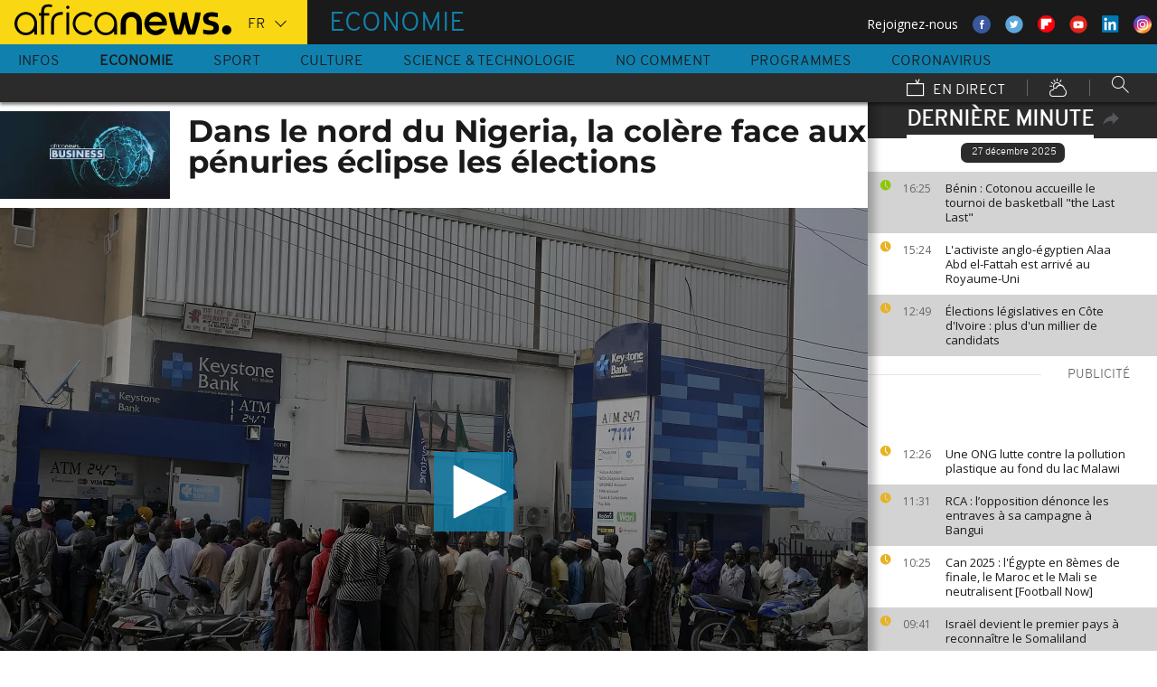

--- FILE ---
content_type: text/html; charset=UTF-8
request_url: https://fr.africanews.com/2023/02/10/dans-le-nord-du-nigeria-la-colere-face-aux-penuries-eclipse-les-elections/
body_size: 35258
content:
<!DOCTYPE html>
<html lang="fr">
      <!--
    EVENT ID : 2199690
    STORY ID : 7389730
        HOUSENUMBER : 230210_AFNWSU_50359868
        -->
  <head>

<meta charset="UTF-8"/>
<title>Dans le nord du Nigeria, la colère face aux pénuries éclipse les élections | Africanews</title>
<meta http-equiv="x-ua-compatible" content="ie=edge">
<link rel="canonical" href="https://fr.africanews.com/2023/02/10/dans-le-nord-du-nigeria-la-colere-face-aux-penuries-eclipse-les-elections/"/>
<link rel="alternate" href="/2023/02/10/dans-le-nord-du-nigeria-la-colere-face-aux-penuries-eclipse-les-elections//" hreflang="fr"/>
<link rel="alternate" href="http://www.africanews.com/2023/02/10/nigeria-anger-frustration-in-kano-over-cash-and-fuel-shortage//" hreflang="en"/>
<link rel="alternate" href="http://www.africanews.com/2023/02/10/nigeria-anger-frustration-in-kano-over-cash-and-fuel-shortage// " hreflang="x-default"/>

<meta name="robots" content="index, follow" />
<meta name="author" content="AfricaNews" />
<meta name="copyright" content="AfricaNews" />
<meta name="description" content="La frustration de la rue a provoqu&eacute; des heurts la semaine derni&egrave;re lorsque le pr&eacute;sident  Buhari s'est rendu &agrave; Kano, pourtant l'un de ses bastions, et l'une des cl&eacute;s du scrutin." />
<meta http-equiv="Content-Type" content="text/html; charset=utf-8" />
<meta charset="UTF-8" />
<meta property="og:title" content="Dans le nord du Nigeria, la col&egrave;re face aux p&eacute;nuries &eacute;clipse les &eacute;lections | Africanews" />
<meta property="twitter:title" content="Dans le nord du Nigeria, la col&egrave;re face aux p&eacute;nuries &eacute;clipse les &eacute;lections | Africanews" />
<meta property="og:description" content="La frustration de la rue a provoqu&eacute; des heurts la semaine derni&egrave;re lorsque le pr&eacute;sident  Buhari s'est rendu &agrave; Kano, pourtant l'un de ses bastions, et l'une des cl&eacute;s du scrutin." />
<meta property="twitter:description" content="La frustration de la rue a provoqu&eacute; des heurts la semaine derni&egrave;re lorsque le pr&eacute;sident  Buhari s'est rendu &agrave; Kano, pourtant l'un de ses bastions, et l'une des cl&eacute;s du scrutin." />

                                                    <meta property="article:published_time" content="2023-02-10CET12:02:04+01:00"/>
<meta property="article:modified_time" content="2024-08-13CEST11:04:16+02:00"/>
<meta property="article:author" content="https://www.facebook.com/africanews.fr"/> <meta property="article:tag" content="Election présidentielle,Pénurie,Carburant,Elections,Elections législatives,émeute" />
<meta property="og:locale" content="fr"/>
<meta property="og:type" content="article"/>
<meta property="og:site_name" content="Africanews"/>
<meta property="og:url" content="https://fr.africanews.com/2023/02/10/dans-le-nord-du-nigeria-la-colere-face-aux-penuries-eclipse-les-elections/"/>
<meta property="og:image" content="https://static.euronews.com/articles/stories/07/38/97/30/1024x538_cmsv2_55e6fa15-6cb4-5739-a285-8560072ab35f-7389730.jpg"/>
<meta property="og:image:type" content="image/jpeg"/>
<meta property="og:image:width" content="1024"/>
<meta property="og:image:height" content="538"/>

    <meta name="twitter:card" content="summary_large_image">
<meta name="twitter:image:width" content="1024"/>
<meta name="twitter:image:height" content="538"/>
<meta name="twitter:image:src"   content="https://static.euronews.com/articles/stories/07/38/97/30/1024x538_cmsv2_55e6fa15-6cb4-5739-a285-8560072ab35f-7389730.jpg"/>
<meta name="twitter:site"        content="@africanewsfr"/>
<meta name="twitter:creator"     content="@africanewsfr"/>
<meta name="twitter:url"         content="https://fr.africanews.com/2023/02/10/dans-le-nord-du-nigeria-la-colere-face-aux-penuries-eclipse-les-elections/"/>
<meta name="twitter:title"       content="Dans le nord du Nigeria, la colère face aux pénuries éclipse les élections"/>
<meta name="twitter:description" content="La frustration de la rue a provoqué des heurts la semaine dernière lorsque le président  Buhari s&#039;est rendu à Kano, pourtant l&#039;un de ses bastions, ..." />

<link rel="amphtml" href="/amp/2023/02/10/dans-le-nord-du-nigeria-la-colere-face-aux-penuries-eclipse-les-elections/" />
<link rel="publisher" href=""/>

<link rel="preconnect" href="https://sdk.privacy-center.org">
<link rel="dns-prefetch" href="https://fonts.googleapis.com" />
<link rel="shortcut icon" type="image/png" href=""/>
<link rel="apple-touch-icon" sizes="57x57" href="/apple-touch-icon-57x57.png?v=3">
<link rel="apple-touch-icon" sizes="60x60" href="/apple-touch-icon-60x60.png?v=3">
<link rel="apple-touch-icon" sizes="72x72" href="/apple-touch-icon-72x72.png?v=3">
<link rel="apple-touch-icon" sizes="76x76" href="/apple-touch-icon-76x76.png?v=3">
<link rel="apple-touch-icon" sizes="114x114" href="/apple-touch-icon-114x114.png?v=3">
<link rel="apple-touch-icon" sizes="120x120" href="/apple-touch-icon-120x120.png?v=3">
<link rel="apple-touch-icon" sizes="144x144" href="/apple-touch-icon-144x144.png?v=3">
<link rel="apple-touch-icon" sizes="152x152" href="/apple-touch-icon-152x152.png?v=3">
<link rel="apple-touch-icon" sizes="180x180" href="/apple-touch-icon-180x180.png?v=3">
<link rel="apple-touch-icon-precomposed" sizes="180x180" href="/apple-touch-icon-precomposed.png?v=3">
<link rel="icon" type="image/png" href="/favicon-32x32.png?v=3" sizes="32x32">
<link rel="icon" type="image/png" href="/android-chrome-192x192.png?v=3" sizes="192x192">
<link rel="icon" type="image/png" href="/favicon-96x96.png?v=3" sizes="96x96">
<link rel="icon" type="image/png" href="/favicon-16x16.png?v=3" sizes="16x16">
<link rel="manifest" href="/manifest.json?v=3">
<link rel="mask-icon" href="/safari-pinned-tab.svg?v=3" color="#5bbad5">

<meta name="apple-itunes-app" content="app-id=1192755969"/> <meta name="google-play-app" content="app-id=com.africanews.android"> <meta name="msapplication-TileColor" content="#f9d713">
<meta name="msapplication-TileImage" content="/mstile-144x144.png?v=2">
<meta name="theme-color" content="#ffffff">
<meta http-equiv="content-language" content="fr" />
<meta name="viewport" content="width=device-width, initial-scale=1">

<script type="text/javascript">window.gdprAppliesGlobally=true;(function(){function a(e){if(!window.frames[e]){if(document.body&&document.body.firstChild){var t=document.body;var n=document.createElement("iframe");n.style.display="none";n.name=e;n.title=e;t.insertBefore(n,t.firstChild)}
    else{setTimeout(function(){a(e)},5)}}}function e(n,r,o,c,s){function e(e,t,n,a){if(typeof n!=="function"){return}if(!window[r]){window[r]=[]}var i=false;if(s){i=s(e,t,n)}if(!i){window[r].push({command:e,parameter:t,callback:n,version:a})}}e.stub=true;function t(a){if(!window[n]||window[n].stub!==true){return}if(!a.data){return}
      var i=typeof a.data==="string";var e;try{e=i?JSON.parse(a.data):a.data}catch(t){return}if(e[o]){var r=e[o];window[n](r.command,r.parameter,function(e,t){var n={};n[c]={returnValue:e,success:t,callId:r.callId};a.source.postMessage(i?JSON.stringify(n):n,"*")},r.version)}}
      if(typeof window[n]!=="function"){window[n]=e;if(window.addEventListener){window.addEventListener("message",t,false)}else{window.attachEvent("onmessage",t)}}}e("__tcfapi","__tcfapiBuffer","__tcfapiCall","__tcfapiReturn");a("__tcfapiLocator");(function(e){
      var t=document.createElement("script");t.id="spcloader";t.type="text/javascript";t.async=true;t.src="https://sdk.privacy-center.org/"+e+"/loader.js?target="+document.location.hostname;t.charset="utf-8";var n=document.getElementsByTagName("script")[0];n.parentNode.insertBefore(t,n)})("b32da769-c008-4f3b-a042-7a73c6bfb07d")})();</script>


<link rel="alternate" type="application/rss+xml" title="RSS - Business" href="/feed/rss?themes=business" />

        <script type="application/ld+json">
    {
          "@context" : "http://schema.org",
          "@type" : "Article",
          "name" : "Dans le nord du Nigeria, la colère face aux pénuries éclipse les élections",
          "datePublished" : "2023-02-10T08:07:27+01:00",
          "image" : "https://static.euronews.com/articles/stories/07/38/97/30/900x506_cmsv2_55e6fa15-6cb4-5739-a285-8560072ab35f-7389730.jpg",
          "articleSection" : "Business",
          "articleBody" : "",
          "url" : "http://fr.africanews.com/2023/02/10/dans-le-nord-du-nigeria-la-colere-face-aux-penuries-eclipse-les-elections/",
          "publisher" : {
                "@type" : "Organization",
                "name" : "Africanews"
          },
          "aggregateRating" : {
                "@type" : "AggregateRating",
                "ratingValue" : ""
          }
    }


    </script>


<style>
        
</style>

    <link rel="stylesheet" type="text/css" href="/css/lightslider.min.css"/>
    <link rel="stylesheet" type="text/css" href="/css/lightgallery.min.css"/>
    <link rel="stylesheet" type="text/css" href="/css/main.css" />
<link rel="stylesheet" type="text/css" data-href="/css/perfect-scrollbar.min.css" media="onlyX"/>
<link rel='stylesheet' type='text/css' data-href='https://fonts.googleapis.com/css?family=Open+Sans' media="onlyX"/>


<script>var _sf_startpt=(new Date()).getTime()</script>
<!--[if lte IE 9]><script src="/js/ielt9polyfills.js"></script><![endif]-->
<!--script src="http://code.jquery.com/jquery-2.2.0.min.js"></script-->
<script src="https://code.jquery.com/jquery-3.0.0-beta1.min.js"></script>
<script>window.jQuery || document.write('<script src="/js/jquery-3.0.0-beta1.min.js">\x3C/script>')</script>
<script src="https://code.jquery.com/jquery-migrate-1.4.0.min.js"></script>
<script src="/js/load-css.js"></script>
<script src="/js/headScripts.js"></script>
<script src="/js/global_header.js"></script>
<script>
        // First, load the widgets.js file asynchronously
    window.twttr = (function(d, s, id) {
    var js, fjs = d.getElementsByTagName(s)[0],
    t = window.twttr || {};
    if (d.getElementById(id)) return;
    js = d.createElement(s);
    js.id = id;
    js.src = "https://platform.twitter.com/widgets.js";
    fjs.parentNode.insertBefore(js, fjs);

    t._e = [];
    t.ready = function(f) {
    t._e.push(f);
    };

    return t;
    }(document, "script", "twitter-wjs"));

            try {
            var dfpData = '{"adUnit":"programs\/business","keyValues":{"page":"article","lng":"fr","tags":"election-presidentielle,penurie,carburant,elections,elections-legislatives,emeute","nws_id":2199690,"nwsctr_id":7389730,"themes":"business","video":"true","source":"africanews"},"level1":"africanews-new","IASPubId":false,"mpuLimit":5,"useGrapeshot":true,"useLazyLoading":true,"lazyLoadingOffset":300}';
        } catch (e) {
            if (console) {
                console.error("dfp definition failure");
            }
        }
    
    </script>
</head>

<body class="article-view business">
<a href="#start-of-content" tabindex="1" class="skip accessibility-aid">Passer au contenu principal</a>


<div id="adzone-leaderboard-wallpaper" class="advertising js-adzone"></div>


<div class="site-heading__container">
    <div class="notSticky">
        <div class="layout-mode-switcher__container">
            <i class="layout-mode-switcher__close jsCloseModeSwitcher icon icon_26-close"></i>

            <div class="layout-mode-switcher__text">
                <h2>Bienvenue sur Africanews</h2>

                <p>Merci de choisir votre version</p>
            </div>
            <!--
            <ul class="layout-mode-switcher">
                <li data-mode="basic">
                    <span class="layout-mode-switcher__icon">
                        <i class="icon icon-mob icon_08-mobile-settings-basic"></i>
                        <i class="icon icon-desk icon_02-desktop-settings-basic"></i>
                    </span>
                    <span class="layout-mode-switcher__label layout-mode-switcher__label--lite">
                        Allégée
                    </span>
                </li>
                <li data-mode="standard">
                    <span class="layout-mode-switcher__icon">
                        <i class="icon icon-mob icon_09-mobile-settings-standard"></i>
                        <i class="icon icon-desk icon_03-desktop-settings-standard"></i>
                    </span>
                    <span class="layout-mode-switcher__label layout-mode-switcher__label--standard">
                        Standard
                    </span>
                </li>
                <li data-mode="advanced">
                    <span class="layout-mode-switcher__icon">
                        <i class="icon icon-mob icon_10-mobile-setting-advanced"></i>
                        <i class="icon icon-desk icon_04-desktop-settings-advanced"></i>
                    </span>
                    <span class="layout-mode-switcher__label layout-mode-switcher__label--advanced">
                        Avancée
                    </span>
                </li>
            </ul>
            -->
        </div>

        <header class="layout site-header" role="banner">

            <div class="layout__item u-4-of-4-lap-and-up site-header__content">
                <div class="container">
                                        <div class="logo-container">

                        <!-- Logo area -->
                                                <div class="nav-button">
                            <span class="nav-button__lines"></span>
                        </div>

                        <a href="/" title="Africanews" class="logo__link">
                            <svg id="Layer_1" class="logo__svg" xmlns="http://www.w3.org/2000/svg" viewBox="0 0 240 40" width="240" height="40">&quot;&gt;<style>.st0{opacity:0.8;fill:url(#SVGID_1_);} .st1{opacity:0.55;fill:url(#SVGID_2_);} .st2{opacity:0.55;fill:url(#SVGID_3_);} .st3{opacity:0.55;fill:url(#SVGID_4_);} .st4{opacity:0.55;fill:url(#SVGID_5_);} .st5{opacity:0.5;fill:url(#SVGID_6_);} .st6{opacity:0.55;fill:url(#SVGID_7_);} .st7{fill:#EC008C;} .st8{fill:url(#SVGID_8_);}</style><g transform="translate(-104.617 -111.28) scale(.23557)"><path d="M925.8 570.5c0-30.2-23.9-54.7-53.3-54.7-29.5 0-53.3 24.5-53.3 54.7 0 30.2 23.9 54.7 53.3 54.7 15.9 0 30.3-7.2 40-18.6v15.5h13.3v-49.8-1.8zm-53.3 42.8c-22.1 0-40-19.2-40-42.7 0-23.6 18-42.7 40-42.7 22.1 0 40 19.2 40 42.7.1 23.5-17.9 42.7-40 42.7zM618.6 482.1c-.1 0-.1 0-.2-.1-3.7-1-8.1-1.9-16.6-1.9-8.5 0-21.3 2.5-27.7 13.2-3.1 5.2-4.3 12.2-4.3 20.9v6.5H559v11.7h10.8v89.7h13.5l-.1-89.7h24.3v-11.7h-24.2v-6.2c0-9.5 1.7-15.3 6.2-18.8 3.3-2.7 8.7-3.9 14.5-3.9 4 0 8.1.5 11.2 1 0 0 .2 0 .5.1.2 0 .5.1.7.1h.2c1.2.2 2.8.5 2.9.5l2-10.6c-.1 0-1.5-.4-2.9-.8zM1018 622.2v-55c0-4.3-.4-8.2-1.8-11.8-1.3-3.3-3.1-6.2-5.4-8.6-2.2-2.3-4.9-4.1-7.9-5.4-3.1-1.3-6.3-1.9-9.7-1.9-3.4 0-6.7.7-9.8 1.9-3 1.3-5.7 3.1-7.9 5.4-2.3 2.4-4.2 5.3-5.5 8.6-1.4 3.6-2.3 7.5-2.3 11.7v55h-24.3V566c0-7.2 1.5-14.1 4-20.4 2.5-6.1 6.1-11.5 10.6-16.1 4.5-4.5 9.9-8 15.9-10.4 6-2.4 12.5-3.6 19.2-3.6 6.8 0 13.2 1.2 19.2 3.6 6 2.4 11.4 5.9 15.8 10.4 4.6 4.6 8.1 10 10.6 16.1 2.5 6.3 3.5 13.2 3.5 20.4v56H1018zm89.2 2.8c-29.2 0-53-24.5-53-54.6s23.8-54.7 53-54.7 53 24.5 53 54.7c0 2.8-.2 5.6-.6 8.3l-.1.8h-82.8l.4 1.1c4.3 13.4 16.4 22.4 30.2 22.4 7.5 0 14.5-2.6 20.3-7.6 0 0 1.5-1.3 1.7-1.5h25.8l-.7 1.4c-9.3 18.3-27.3 29.7-47.2 29.7zm0-87.4c-13.7 0-25.9 9-30.2 22.4l-.4 1.1h61l-.4-1.1c-4.2-13.4-16.3-22.4-30-22.4zm61.2-19.2v-.6h26.3c3.2 25.2 11.5 65.1 18.6 83.1 7.6-18 16.4-58 19.6-83.1h21.8c3.4 25.2 12 63.4 19.7 83.1 7.1-19.7 15.2-58 18.6-83.1h26.1v.6c-6 39.3-17.5 79.7-27.3 103.8h-32.7c-5.5-13.1-12-33.3-15.4-51.3-3.2 18-10.3 39.3-15.2 51.3h-32.7c-11.4-26.3-23.9-70.4-27.4-103.8zm161.6 99.2v-19.9h1.1c5.9 1.8 18.7 4.3 27.9 4.3h5.4c8.5 0 15-2.6 15-11.3 0-6.5-5.6-9.1-11.8-10.7l-16.1-4.3c-11.8-3-21.4-11.3-21.4-29 0-20.9 17.2-29.6 38.1-29.6h5.4c6.5 0 19.4 1.7 25.3 3.9v19.8h-1.1c-5.4-1.5-18.3-3.2-24.2-3.2h-4.8c-7.6 0-14 1.5-14 9.1 0 5.9 4.4 8.2 9.8 9.6l16.1 4.4c15.5 4.1 23.6 13.3 23.6 30 0 23.1-16.6 31.8-39.7 31.8h-5.4c-8.3-.1-21.8-2.3-29.2-4.9z"/><circle cx="1440.9" cy="600.4" r="22"/><path class="st0" d="M993.2 539.5c3.4 0 6.7.6 9.7 1.9 3 1.2 5.6 3.1 7.9 5.4 2.3 2.4 4.2 5.3 5.4 8.6 1.4 3.5 1.8 7.5 1.8 11.8v55l3.3-3.3v-51.7c0-5.2-.6-9.3-2-13-1.4-3.7-3.5-7-6.1-9.7-2.6-2.7-5.6-4.7-9-6.1-3.5-1.4-7.2-2.2-11-2.2h-.2v3.3h.2z" fill="url(#SVGID_1_)" opacity=".8"/><path class="st1" d="M973.9 519.3c-6 2.4-11.3 5.9-15.9 10.4-4.6 4.6-8.2 10-10.6 16.1-2.5 6.3-4 13.1-4 20.4v56.1l3.3-3.3v-52.7c0-6.5 1.3-12.9 3.8-19.1 2.3-5.7 5.6-10.7 9.9-15 4.2-4.2 9.2-7.4 14.8-9.7 5.6-2.2 11.6-3.4 17.8-3.4v-3.3c-6.7-.1-13.1 1.1-19.1 3.5z" fill="url(#SVGID_2_)" opacity=".6"/><path class="st2" d="M1213.2 609.7l.1-8.8c-7.1-18-15.4-58-18.6-83.1l-2.9 3.3c3.5 25.9 11.5 63.6 18.4 81l3 7.6z" fill="url(#SVGID_3_)" opacity=".6"/><path class="st3" d="M1274.5 610.3l-.1-9.4c-7.7-19.7-16.4-58-19.7-83.1l-2.9 3.3c3.5 24.1 11.6 60.8 19.5 81l3.2 8.2z" fill="url(#SVGID_4_)" opacity=".6"/><path class="st4" d="M1319.2 517.8l-3.8 3.3c-6.5 40.5-17.6 77.3-25.7 97.7l2.3 3.3c9.8-24.1 21.3-64.5 27.3-103.7v-.6z" fill="url(#SVGID_5_)" opacity=".6"/><path d="M702.4 494.1c0 4.3-3.5 7.8-7.8 7.8s-7.8-3.5-7.8-7.8 3.5-7.8 7.8-7.8c4.3.1 7.8 3.6 7.8 7.8zM688.4 517.7h12.2v104.4h-12.2z"/><path class="st5" fill="url(#SVGID_6_)" opacity=".5" d="M691.5 622.1l.2.2v-.2z"/><path class="st6" fill="url(#SVGID_7_)" opacity=".6" d="M688.4 619.1v3h3.1z"/><path d="M616.5 622.2V562c0-4.5.5-8.9 1.6-13 1.4-5.8 3.8-10.9 7.1-15.3 4.1-5.5 9.5-9.7 16.1-12.7 7.7-3.5 17.1-5.2 28-5.2h2.1v13.1h-2c-7.9 0-14.7 1-20.3 3.1-4.9 1.8-8.9 4.4-11.9 7.8-2.6 2.9-4.6 6.5-5.8 10.6-1.1 3.5-1.6 7.4-1.6 11.7v60.2h-13.3z"/><path class="st7" fill="#ec008c" d="M689.2 622l.3.3v-.3z"/><path d="M800.8 598.4c-7.6 8.6-18.5 13.7-29.9 13.7-8.9 0-17.3-3.1-24.1-8.3-10-7.4-16.6-19.4-16.6-33 0-3.6.5-7.1 1.3-10.4 4.4-18.5 20.6-31.9 39.3-31.9 11.1 0 21.2 4.6 28.6 12.2l10.2-7.9c-9.7-10.6-23.4-17.2-38.8-17.2-29.2 0-53 24.5-53 54.7 0 30.1 23.8 54.7 53 54.7 15.6 0 30-7 40-18.8l-10-7.8zM550.7 570.5c0-30.2-23.9-54.7-53.3-54.7-29.5 0-53.3 24.5-53.3 54.7 0 30.2 23.9 54.7 53.3 54.7 15.9 0 30.3-7.2 40-18.6v15.5h13.3v-49.8-1.8zm-53.3 42.8c-22.1 0-40-19.2-40-42.7 0-23.6 18-42.7 40-42.7 22.1 0 40 19.2 40 42.7 0 23.5-17.9 42.7-40 42.7z"/></g></svg>


                        </a>


                        <div class="connection-speed" id="connection-speed">
                            <a href="/live/" title="Africanews" class="live__link">
                                <svg version="1.1" id="Layer_1" xmlns="http://www.w3.org/2000/svg"
                                     xmlns:xlink="http://www.w3.org/1999/xlink" x="0px" y="0px"
                                     width="30px" height="30px" viewBox="0 0 500 500"
                                     enable-background="new 0 0 500 500"
                                     xml:space="preserve">
                                <g>
                                    <path d="M499.867,500.086h-498V129.86h498V500.086z M31.867,470.086h438V159.86h-438V470.086z"/>
                                </g>
                                    <g>
                                        <polygon
                                                points="301.461,150.65 248.158,40.211 275.176,27.171 313.637,106.858 352.717,8.488 380.598,19.564 328.91,149.668 	"/>
                                    </g>
                            </svg>
                            </a>
                        </div>


                        <!-- Logo area /-->
                        <div class="custom-select language-select--header">
                            <select name="" class="language-select">
                                                                <option value="en"             data-hostname="http://www.africanews.com/2023/02/10/nigeria-anger-frustration-in-kano-over-cash-and-fuel-shortage/">En</option>
    <option value="fr" selected="selected"            data-hostname="/2023/02/10/dans-le-nord-du-nigeria-la-colere-face-aux-penuries-eclipse-les-elections/">Fr</option>
</select>
                        </div>
                    </div>


                                                                                                                                                                                                                                                                                                        <div class="section-title theme--business">
                                                            Economie
                                                    </div>
                    
                                        <div class="social-container float--right">
                        <ul class="menu">
                            <li>Rejoignez-nous</li>
                            <li>
                                <a href="https://www.facebook.com/africanews.fr/" target="_blank" rel="nofollow">
                                    <svg xmlns="http://www.w3.org/2000/svg" width="32" height="32" viewBox="0 0 32 32"><path fill="#3a589e" d="M32.007 16c0 8.837-7.165 16-16.003 16S0 24.837 0 16 7.167 0 16.005 0s16.003 7.163 16.003 16z"/><path fill="#fff" d="M17.673 23.98h-3.02v-8.065h-2.02V13.13h2.02l-.01-1.635c0-2.27.617-3.65 3.292-3.65h2.224v2.78h-1.394c-1.04 0-1.09.393-1.09 1.113l-.004 1.392h2.504l-.295 2.778-2.202.006-.005 8.064z"/></svg>
                                </a>
                            </li>
                            <li>
                                <a href="https://twitter.com/africanewsfr" target="_blank" rel="nofollow">
                                    <svg xmlns="http://www.w3.org/2000/svg" width="33" height="32" viewBox="0 0 33 32"><path fill="#5ca7dc" d="M32.438 16c0 8.837-7.165 16-16.003 16S.432 24.837.432 16 7.597 0 16.435 0s16.003 7.163 16.003 16z"/><path fill="#fff" d="M24.15 11.068c-.59.26-1.233.44-1.904.522.687-.41 1.21-1.06 1.46-1.83-.64.375-1.347.652-2.105.8-.6-.642-1.46-1.048-2.418-1.048-1.83 0-3.306 1.488-3.306 3.316 0 .256.03.51.084.75-2.75-.137-5.19-1.455-6.823-3.457-.287.488-.452 1.06-.452 1.665 0 1.148.586 2.158 1.475 2.758-.54-.02-1.05-.168-1.496-.415v.04c0 1.6 1.137 2.94 2.656 3.247-.284.076-.573.115-.874.115-.214 0-.42-.023-.625-.058.422 1.314 1.645 2.27 3.096 2.297-1.13.886-2.564 1.417-4.114 1.417-.267 0-.532-.015-.79-.048 1.467.937 3.205 1.486 5.077 1.486 6.09 0 9.418-5.044 9.418-9.42 0-.14-.002-.283-.01-.427.65-.466 1.21-1.052 1.653-1.712z"/></svg>
                                </a>
                            </li>
                            <li>
                                <a href="https://flipboard.com/@AfricanewsFr" target="_blank" rel="nofollow">
                                    <img src="/images/flipboard_round_colored.png" />
                                </a>
                            </li>
                            <li>
                                <a href="https://www.youtube.com/c/africanewsfr" target="_blank" rel="nofollow">
                                    <svg xmlns="http://www.w3.org/2000/svg" width="33" height="32" viewBox="0 0 33 32"><path fill="#e02418" d="M32.68 16c0 8.837-7.166 16-16.004 16S.673 24.837.673 16 7.838 0 16.676 0 32.68 7.163 32.68 16z"/><path fill="#fefefe" d="M19.57 16.53l-4.93-2.573v5.128l4.93-2.556zm-2.396 6.62h-1.02c-.023-.004-.046-.01-.07-.012-.422-.007-.845-.01-1.268-.02-.57-.01-1.138-.017-1.707-.036-.835-.027-1.67-.05-2.5-.102-.412-.026-.826-.085-1.227-.18-.632-.148-1.127-.503-1.418-1.102-.222-.457-.354-.942-.41-1.445-.094-.814-.157-1.63-.164-2.45-.006-.794-.013-1.588.008-2.38.016-.62.075-1.237.117-1.855.033-.492.13-.972.285-1.44.224-.677.65-1.163 1.308-1.44.354-.15.73-.196 1.108-.216.89-.048 1.78-.088 2.67-.124.51-.02 1.024-.028 1.536-.037.53-.008 1.06-.018 1.59-.016.91.003 1.82.014 2.728.026.506.007 1.013.018 1.52.036.755.027 1.51.056 2.267.097.326.018.656.044.975.108.656.132 1.18.475 1.516 1.065.252.442.397.93.45 1.43.082.762.15 1.526.175 2.29.03.884.023 1.77.003 2.656-.015.64-.075 1.28-.12 1.918-.033.474-.13.936-.28 1.388-.273.815-.818 1.343-1.65 1.543-.356.084-.73.11-1.098.13-.82.048-1.642.084-2.464.11-.783.024-1.567.03-2.35.044-.17.003-.34.01-.51.017z"/></svg>
                                </a>
                            </li>
                            <li>
                                <a href="https://www.linkedin.com/company/africanews?trk=biz-companies-cym" target="_blank" rel="nofollow">
                                    <img src="/images/linkedIn.png" />
                                </a>
                            </li>
                            <li>
                                <a href="https://www.instagram.com/africanews_fr" target="_blank" rel="nofollow">
                                    <svg id="Calque_1" data-name="Calque 1" xmlns="http://www.w3.org/2000/svg" xmlns:xlink="http://www.w3.org/1999/xlink" viewBox="0 0 8191.83 8191.82"><defs><linearGradient id="Dégradé_sans_nom" x1="-85237.41" y1="-25850.15" x2="-252265.99" y2="-308909.15" gradientTransform="translate(7426.71 7368.59) scale(0.02)" gradientUnits="userSpaceOnUse"><stop offset="0" stop-color="#f58529"/><stop offset="0.17" stop-color="#feda77"/><stop offset="0.48" stop-color="#dd2a7b"/><stop offset="0.78" stop-color="#8134af"/><stop offset="1" stop-color="#515bd4"/></linearGradient></defs><g id="Calque_2" data-name="Calque 2"><path d="M7247.6,4138.87C7220,5855,5803.72,7246.63,4087.35,7246.63c-1724.22,0-3132.69-1520.53-3132.69-3139.07,0-1844.68,1487.73-3162.35,3142.51-3162.35C5813.54,945.21,7276,2373.46,7247.6,4138.87Z" transform="translate(0 -0.01)" style="fill:#fff;fill-rule:evenodd"/></g><path d="M4095.92,0c2262.13,0,4095.91,1833.8,4095.91,4095.91S6358,8191.83,4095.92,8191.83,0,6358,0,4095.92,1833.8,0,4095.92,0Zm-998.8,1753.72h1997.7c750.19,0,1363.67,605.88,1363.67,1346.05V5092.09c0,740.33-613.48,1346-1363.64,1346H3097.12c-750.18,0-1363.74-605.69-1363.74-1346V3099.75C1733.38,2359.61,2346.94,1753.73,3097.12,1753.73Zm986.1,1077.46c729,0,1320.54,591.58,1320.54,1320.57S4812.2,5472.32,4083.22,5472.32c-729.2,0-1320.66-591.49-1320.66-1320.56S3354,2831.19,4083.22,2831.19Zm0,446c482.73,0,874.54,391.71,874.54,874.52S4566,5026.37,4083.22,5026.37s-874.64-391.8-874.64-874.61,391.73-874.52,874.64-874.52ZM5360.8,2648.15c118.43,0,214.45,96,214.45,214.33s-96,214.44-214.45,214.44-214.32-96-214.32-214.44,96-214.33,214.32-214.33ZM3260.38,2136.37H4931.73c627.59,0,1140.85,510.73,1140.85,1134.85V4951c0,624.1-513.26,1134.75-1140.85,1134.75H3260.38c-627.58,0-1141-510.63-1141-1134.76V3271.19C2119.44,2647.1,2632.8,2136.37,3260.38,2136.37Z" transform="translate(0 -0.01)" style="fill-rule:evenodd;fill:url(#Dégradé_sans_nom)"/></svg>                                </a>
                            </li>
                        </ul>
                    </div>
                </div>

                <div class="layout__item u-5-of-5-lap-and-up navigation__wrapper">
                    
<nav role="navigation" class="container navigation">
    <ul class="list-inline">
                                                                                <li class="navigation__item">
                        <a tabindex="2" href="/infos/"
               title="Infos">
                Infos
            </a>
            </li>
                                                                        <li class="navigation__item navigation__item-isactive">
                        <a tabindex="2" href="/economie/"
               title="Economie">
                Economie
            </a>
            </li>
                                                                        <li class="navigation__item">
                        <a tabindex="2" href="/sport/"
               title="Sport">
                Sport
            </a>
            </li>
                                                                        <li class="navigation__item">
                        <a tabindex="2" href="/culture/"
               title="Culture">
                Culture
            </a>
            </li>
                                                                        <li class="navigation__item">
                        <a tabindex="2" href="/science-technologie/"
               title="Science &amp; Technologie">
                Science &amp; Technologie
            </a>
            </li>
        
                                    <li class="navigation__item">
                        <a tabindex="2" href="/no-comment/"
               title="No Comment">
                No Comment
            </a>
            </li>
                        <li class="navigation__item">
                        <a tabindex="2" href="/programmes/"
               title="Programmes">
                Programmes
            </a>
        </li>
        <li class="navigation__item">
            <a tabindex="2" href="/tag/coronavirus/"
               title="Coronavirus">
                Coronavirus
            </a>
        </li>
    </ul>

    <ul class="list-inline navigation__sub-menu">
        <li class="navigation__item">
            <a href="/live/" class="navigation-live ">
                <i class="live-icon icon icon_23-watch-live"></i>
                En direct
            </a>
        </li>
        <li class="navigation__item navigation__item-weather">
            <a href="/weather/" class="navigation-weather">
                <!-- Météo -->
                <i class="weather-icon icon icon_22-weather"></i>
            </a>
        </li>
        <li class="navigation__item navigation__item-search">
            <div class="search-form type-ahead-group">
                <input id="searchForm" type="text" name="q" class="search-form__query"
                       autocomplete="off" placeholder="Rechercher ...">
                <i class="search-form__icon icon icon_20-search"></i>
            </div>
        </li>
    </ul>
</nav>                </div>
            </div>
                    
<div class="layout weather-banner u-ml0 sticky-bar" id="weather-banner" >
    <div id="weather-banner-content">
    
    <div class="sk-three-bounce preloader--std ">
        <div class="sk-child sk-bounce1"></div>
        <div class="sk-child sk-bounce2"></div>
        <div class="sk-child sk-bounce3"></div>
    </div>
        </div>

    <div class="sticky-bar__header">
        <h5><a class="u-p0 u-m0" href="/weather/">météo</a></h5>
        <button class="sticky-bar__close-button">Fermer</button>
        <div class="sticky-bar__close-arrow">
            <a href="#" class="btn-arrow btn-arrow--prev">
                <div></div>
            </a>
        </div>
    </div>
</div>

            </header>
    </div>
</div>
<div class="mobile-menu">

    <div class="mobile-menu__search-form">
        <form class="search-form">
            <input id="searchMobile" type="text" name="q" class="search-form__query" placeholder="Search ...">
            <i class="icon icon_20-search search-form__icon"></i>
        </form>
    </div>


    <div class="panel-watchLive watch-live">
    <h3 class="watch-live__header u-m0">
        <i class="icon icon_23-watch-live"></i>
        Regarder en direct
    </h3>
    <div class="watch-live__content">
        <div class="watch-live__player" id="livePlayerMobile">
        </div>
    </div>
</div>

                        
    <ul class="mobile-menu__main-nav list-bare  mobile-menu__vertical">
                            <li class="navigation__item theme--news ">
                <a href="/infos/"
                   title="News">Infos</a>
            </li>
                    <li class="navigation__item theme--business  active">
                <a href="/economie/"
                   title="Business">Economie</a>
            </li>
                    <li class="navigation__item theme--sport ">
                <a href="/sport/"
                   title="Sport">Sport</a>
            </li>
                    <li class="navigation__item theme--culture ">
                <a href="/culture/"
                   title="Culture">Culture</a>
            </li>
                    <li class="navigation__item theme--science_technology ">
                <a href="/science-technologie/"
                   title="Science &amp; Technology">Science &amp; Technologie</a>
            </li>
                            <li class="navigation__item theme--no-comment">
                <a href="/no-comment/"
                   title="No Comment">No Comment</a>
            </li>
                <li class="navigation__item theme--programs  ">
            <a href="/programmes" title="Programmes">Programmes</a>
        </li>
        <li class="navigation__item theme--news">
            <a tabindex="2" href="/tag/coronavirus/"
               title="Coronavirus">
                Coronavirus
            </a>
        </li>
        <li class="navigation__item theme--weather  ">
            <a href="/weather" title="Météo">Météo</a>
        </li>
        <li class="navigation__item weather-mobile-banner"></li>
    </ul>
</div>

<div class="container breaking-news-banner breaking-news-banner--hidden" id="breaking-news-banner">
    <div class="container">
                    <article class="breaking-news__article"></article>
                <div class="sticky-bar__header">
            <h5>
                Urgent
                Infos
            </h5>
            <button class="breaking-news__close-button sticky-bar__close-button">Fermer</button>
            <div class="breaking-news__close-arrow sticky-bar__close-arrow">
                <a href="#" class="btn-arrow btn-arrow--prev">
                    <div></div>
                </a>
            </div>
        </div>
    </div>
</div>




<a href="#" id="dfp-wallpaper-wrapper" class="u-hide-for-all"></a>
<div class="layout clearfix container main-wrapper" id="enw-main-content">
            <aside id="sidebar" class="sidebar" role="complementary">
                    <section class="sidebar-section just-in">
                <header class="sidebar-section__heading just-in__main-title">
                    <h2 class="just-in__main-title-text active">Dernière minute</h2>
                    <img class="just-in-share" src="/images/share.svg" id="enw-timeline-img-share" alt="share_on_your_website" title="share_on_your_website">
                    <img src="/images/cross.svg" width="13" class="enw-timeline-img">


                    <div id="enw-timeline-embed-code" class="embed-code small-12">
                        <div class="copy-paste"><p>Copiez/collez le script ci-dessous</p></div>
                        <div>
                            <input class="input-iframe" type="text" value="<iframe src=&quot;http://fr.africanews.com/embed/timeline/&quot; scrolling=&quot;no&quot; frameborder=&quot;0&quot; style=&quot;min-height:500px; width:100%; height:100%;&quot;></iframe>">
                        </div>
                        <div class="row small-12">
                            <p class="text-right">
                                <a class="other-widgets" href="/page/widgets/">
                                    AUTRES WIDGETS
                                    <object type="image/svg+xml" data="/images/arrow.svg" width="13" class="enw-timeline-img-euronews">
                                    </object>
                                </a></p>
                        </div>
                    </div>

                </header>
                <div class="sidebar-section__content just-in__section-content">
                    <div class="jsJustIn">
        <div>
                
                                                

                                        <h3 class="just-in__today">27 décembre 2025</h3>
                            
                                            <article class="just-in__article jsJustInArticle theme--sport  theme--color-article-odd "
                        role="article" data-created="1766849118"
                        data-id="2857783">
                    <div class="just-in__time">
                        <time datetime="16:25">
                            <i class="just-in__icon icon icon-clock icon_18-clock"></i>
                            16:25
                        </time>
                    </div>
                    <div class="just-in__content">
                        <h3 class="just-in__title">
                                                        <a  href="/2025/12/27/benin-cotonou-accueille-le-tournoi-de-basketball-the-last-last/"
                               title="Bénin : Cotonou accueille le tournoi de basketball &quot;the Last Last&quot;"
                               class="">                                                                    Bénin : Cotonou accueille le tournoi de basketball &quot;the Last Last&quot;
                                                                </a>                        </h3>
                    </div>
                </article>
                        
                            
                                                

                            
        
                                                

                                                    
                                            <article class="just-in__article jsJustInArticle theme--news   "
                        role="article" data-created="1766845455"
                        data-id="2857780">
                    <div class="just-in__time">
                        <time datetime="15:24">
                            <i class="just-in__icon icon icon-clock icon_18-clock"></i>
                            15:24
                        </time>
                    </div>
                    <div class="just-in__content">
                        <h3 class="just-in__title">
                                                        <a  href="/2025/12/27/lactiviste-anglo-egyptien-alaa-abd-el-fattah-est-arrive-au-royaume-uni/"
                               title="L&#039;activiste anglo-égyptien Alaa Abd el-Fattah est arrivé au Royaume-Uni"
                               class="">                                                                    L&#039;activiste anglo-égyptien Alaa Abd el-Fattah est arrivé au Royaume-Uni
                                                                </a>                        </h3>
                    </div>
                </article>
                        
                            
                                                

                            
        
                                                

                                                    
                                            <article class="just-in__article jsJustInArticle theme--news  theme--color-article-odd "
                        role="article" data-created="1766836151"
                        data-id="2857765">
                    <div class="just-in__time">
                        <time datetime="12:49">
                            <i class="just-in__icon icon icon-clock icon_18-clock"></i>
                            12:49
                        </time>
                    </div>
                    <div class="just-in__content">
                        <h3 class="just-in__title">
                                                        <a  href="/2025/12/27/elections-legislatives-en-cote-divoire-plus-dun-millier-de-candidats/"
                               title="Élections législatives en Côte d&#039;Ivoire : plus d&#039;un millier de candidats "
                               class="">                                                                    Élections législatives en Côte d&#039;Ivoire : plus d&#039;un millier de candidats 
                                                                </a>                        </h3>
                    </div>
                </article>
                        
                            
                                                                        
                                

                                    <h3 class="right-legend right-legend--just-in">Publicité</h3>
                    <article class="just-in__article">
                        <div class="enw-MPU jsMPU  u-mbottom5">
    <div id="adzone-halfpage_1" class="enw-MPU__img advertising js-adzone"></div>
</div>
                    </article>

                                                
        
                                                

                                                    
                                            <article class="just-in__article jsJustInArticle theme--news   "
                        role="article" data-created="1766834785"
                        data-id="2857499">
                    <div class="just-in__time">
                        <time datetime="12:26">
                            <i class="just-in__icon icon icon-clock icon_18-clock"></i>
                            12:26
                        </time>
                    </div>
                    <div class="just-in__content">
                        <h3 class="just-in__title">
                                                        <a  href="/2025/12/27/une-ong-lutte-contre-la-pollution-plastique-au-fond-du-lac-malawi/"
                               title="Une ONG lutte contre la pollution plastique au fond du lac Malawi "
                               class="">                                                                    Une ONG lutte contre la pollution plastique au fond du lac Malawi 
                                                                </a>                        </h3>
                    </div>
                </article>
                        
                            
                                                

                            
        
                                                

                                                    
                                            <article class="just-in__article jsJustInArticle theme--news  theme--color-article-odd "
                        role="article" data-created="1766831476"
                        data-id="2857617">
                    <div class="just-in__time">
                        <time datetime="11:31">
                            <i class="just-in__icon icon icon-clock icon_18-clock"></i>
                            11:31
                        </time>
                    </div>
                    <div class="just-in__content">
                        <h3 class="just-in__title">
                                                        <a  href="/2025/12/27/rca-lopposition-denonce-les-entraves-a-sa-campagne-a-bangui/"
                               title="RCA : l’opposition dénonce les entraves à sa campagne à Bangui"
                               class="">                                                                    RCA : l’opposition dénonce les entraves à sa campagne à Bangui
                                                                </a>                        </h3>
                    </div>
                </article>
                        
                            
                                                

                            
        
                                                

                                                    
                                            <article class="just-in__article jsJustInArticle theme--news   "
                        role="article" data-created="1766827531"
                        data-id="2857731">
                    <div class="just-in__time">
                        <time datetime="10:25">
                            <i class="just-in__icon icon icon-clock icon_18-clock"></i>
                            10:25
                        </time>
                    </div>
                    <div class="just-in__content">
                        <h3 class="just-in__title">
                                                        <a  href="/2025/12/27/can-2025-legypte-en-8emes-de-finale-le-maroc-et-le-mali-se-neutralisent-football-now/"
                               title="Can 2025 : l&#039;Égypte en 8èmes de finale, le Maroc et le Mali se neutralisent [Football Now]"
                               class="">                                                                    Can 2025 : l&#039;Égypte en 8èmes de finale, le Maroc et le Mali se neutralisent [Football Now]
                                                                </a>                        </h3>
                    </div>
                </article>
                        
                            
                                                

                            
        
                                                

                                                    
                                            <article class="just-in__article jsJustInArticle theme--news  theme--color-article-odd "
                        role="article" data-created="1766824915"
                        data-id="2857695">
                    <div class="just-in__time">
                        <time datetime="09:41">
                            <i class="just-in__icon icon icon-clock icon_18-clock"></i>
                            09:41
                        </time>
                    </div>
                    <div class="just-in__content">
                        <h3 class="just-in__title">
                                                        <a  href="/2025/12/27/israel-devient-le-premier-pays-a-reconnaitre-le-somaliland/"
                               title="Israël devient le premier pays à reconnaître le Somaliland "
                               class="">                                                                    Israël devient le premier pays à reconnaître le Somaliland 
                                                                </a>                        </h3>
                    </div>
                </article>
                        
                            
                                                

                            
        
                                                

                                                    
                                            <article class="just-in__article jsJustInArticle theme--news   "
                        role="article" data-created="1766822923"
                        data-id="2857712">
                    <div class="just-in__time">
                        <time datetime="09:08">
                            <i class="just-in__icon icon icon-clock icon_18-clock"></i>
                            09:08
                        </time>
                    </div>
                    <div class="just-in__content">
                        <h3 class="just-in__title">
                                                        <a  href="/2025/12/27/nigeria-la-cooperation-americaine-constitue-t-elle-une-solution-a-long-terme/"
                               title="Nigéria : la coopération américaine constitue-t-elle une solution à long terme ? "
                               class="">                                                                    Nigéria : la coopération américaine constitue-t-elle une solution à long terme ? 
                                                                </a>                        </h3>
                    </div>
                </article>
                        
                            
                                                

                            
        
                                                

                                                            <h3 class="just-in__today">26 décembre 2025</h3>
                                                
                                            <article class="just-in__article jsJustInArticle theme--culture  theme--color-article-odd "
                        role="article" data-created="1766785186"
                        data-id="2857409">
                    <div class="just-in__time">
                        <time datetime="22:39">
                            <i class="just-in__icon icon icon-clock icon_18-clock"></i>
                            22:39
                        </time>
                    </div>
                    <div class="just-in__content">
                        <h3 class="just-in__title">
                                                        <a  href="/2025/12/26/mali-la-biennale-culturelle-et-artistique-edition-tombouctou-2025/"
                               title="Mali : la Biennale culturelle et artistique, édition Tombouctou 2025"
                               class="">                                                                    Mali : la Biennale culturelle et artistique, édition Tombouctou 2025
                                                                </a>                        </h3>
                    </div>
                </article>
                        
                            
                                                

                            
        
                                                

                                                    
                                            <article class="just-in__article jsJustInArticle theme--news   "
                        role="article" data-created="1766779505"
                        data-id="2857662">
                    <div class="just-in__time">
                        <time datetime="21:05">
                            <i class="just-in__icon icon icon-clock icon_18-clock"></i>
                            21:05
                        </time>
                    </div>
                    <div class="just-in__content">
                        <h3 class="just-in__title">
                                                        <a  href="/2025/12/26/nigeria-la-peur-apres-les-frappes-americaines-dans-le-nord-ouest/"
                               title="Nigeria : la peur après les frappes américaines dans le nord-ouest"
                               class="">                                                                    Nigeria : la peur après les frappes américaines dans le nord-ouest
                                                                </a>                        </h3>
                    </div>
                </article>
                        
                            
                                                

                            
        
                                                

                                                    
                                            <article class="just-in__article jsJustInArticle theme--news  theme--color-article-odd "
                        role="article" data-created="1766771938"
                        data-id="2857657">
                    <div class="just-in__time">
                        <time datetime="18:58">
                            <i class="just-in__icon icon icon-clock icon_18-clock"></i>
                            18:58
                        </time>
                    </div>
                    <div class="just-in__content">
                        <h3 class="just-in__title">
                                                        <a  href="/2025/12/26/nigeria-des-reactions-contrastees-a-lagos-apres-les-frappes-americaines/"
                               title="Nigeria : des réactions contrastées à Lagos après les frappes américaines"
                               class="">                                                                    Nigeria : des réactions contrastées à Lagos après les frappes américaines
                                                                </a>                        </h3>
                    </div>
                </article>
                        
                            
                                                

                            
        
                                                

                                                    
                                            <article class="just-in__article jsJustInArticle theme--sport   "
                        role="article" data-created="1766765801"
                        data-id="2857644">
                    <div class="just-in__time">
                        <time datetime="17:16">
                            <i class="just-in__icon icon icon-clock icon_18-clock"></i>
                            17:16
                        </time>
                    </div>
                    <div class="just-in__content">
                        <h3 class="just-in__title">
                                                        <a  href="/2025/12/26/can-2025-les-supporters-saluent-lorganisation-et-lambiance-du-tournoi/"
                               title="CAN 2025 : les supporters saluent l’organisation et l’ambiance du tournoi"
                               class="">                                                                    CAN 2025 : les supporters saluent l’organisation et l’ambiance du tournoi
                                                                </a>                        </h3>
                    </div>
                </article>
                        
                            
                                                

                            
        
                                                

                                                    
                                            <article class="just-in__article jsJustInArticle theme--news  theme--color-article-odd "
                        role="article" data-created="1766760015"
                        data-id="2857574">
                    <div class="just-in__time">
                        <time datetime="15:40">
                            <i class="just-in__icon icon icon-clock icon_18-clock"></i>
                            15:40
                        </time>
                    </div>
                    <div class="just-in__content">
                        <h3 class="just-in__title">
                                                        <a  href="/2025/12/26/cote-divoire-accusations-de-fraude-a-la-veille-des-legislatives/"
                               title="Côte d’Ivoire : accusations de fraude à la veille des législatives"
                               class="">                                                                    Côte d’Ivoire : accusations de fraude à la veille des législatives
                                                                </a>                        </h3>
                    </div>
                </article>
                        
                            
                                                                                                        

                                    <h3 class="right-legend right-legend--just-in">Publicité</h3>
                    <article class="just-in__article">
                        <div class="enw-MPU jsMPU  u-mbottom5">
    <div id="adzone-halfpage_2" class="enw-MPU__img advertising js-adzone"></div>
</div>
                    </article>

                                                
            </div>
</div>
                </div>


                <div class="layout just-in-view-more-bar btn--container">
                    <div class="layout__item u-1-of-1-lap-and-up text--center">
                        <button class="btn btn-sidebar just-in__button js-click-load" data-module="just-in" data-insert=".jsJustIn">
                            Voir plus
                        </button>
                        
    <div class="sk-three-bounce preloader--std hide">
        <div class="sk-child sk-bounce1"></div>
        <div class="sk-child sk-bounce2"></div>
        <div class="sk-child sk-bounce3"></div>
    </div>
                    </div>
                </div>
            </section>

            </aside>

    <main class="layout__item main-body" id="main" role="main">
        <div class="main-content">
                    <div class="layout theme--business">
                                        
    <article class="layout__item article theme--business
         article--primary">
                    <div class="program--Business programBlockHeader">


    <span class="article__flag article__flag--banner">
        <h4 class="u-m0">

            <a href="/programmes/business/">
                Economie
            </a>
        </h4>
    </span>

    <a class="img-responsive-programme" href="/programmes/business/">
                    <img class="img-responsive-programme js-image-loaded"
                 src="https://static.euronews.com/articles/programs/africanews/280x130_business.jpg"
                 data-img-src="https://static.euronews.com/programs/africanews/business.jpg"
                 alt="business">
            </a>
            <h1 class="article__title">Dans le nord du Nigeria, la colère face aux pénuries éclipse les élections</h1>
    </div>
        
        <section class="article-wrapper ">
            <div >
                                    <div class="hidden-in-basic article__image  main-video">
                                                    <div class="video__wrapper">
                                <div id="video-article-2199690"></div>
                            </div>
                            <div
    id="jsMainMediaArticle"
    data-content="{&quot;id&quot;:2199690,&quot;cid&quot;:7389730,&quot;versionId&quot;:2,&quot;archive&quot;:0,&quot;housenumber&quot;:&quot;230210_AFNWSU_50359868&quot;,&quot;owner&quot;:&quot;africanews&quot;,&quot;isMagazine&quot;:0,&quot;isBreakingNews&quot;:0,&quot;daletEventName&quot;:&quot;AFN CASH FUEL CRISIS OVERSHADOW ELEX&quot;,&quot;daletPyramidId&quot;:null,&quot;channels&quot;:[{&quot;id&quot;:6},{&quot;id&quot;:8}],&quot;status&quot;:2,&quot;title&quot;:&quot;Dans le nord du Nigeria, la col\u00e8re face aux p\u00e9nuries \u00e9clipse les \u00e9lections&quot;,&quot;titleSeo&quot;:null,&quot;titleListing1&quot;:null,&quot;titleListing2&quot;:&quot;Dans le nord du Nigeria, la col\u00e8re face aux p\u00e9nuries \u00e9clipse les \u00e9lections&quot;,&quot;leadin&quot;:&quot;La frustration de la rue a provoqu\u00e9 des heurts la semaine derni\u00e8re lorsque le pr\u00e9sident  Buhari s&#039;est rendu \u00e0 Kano, pourtant l&#039;un de ses bastions, et l&#039;une des cl\u00e9s du scrutin.&quot;,&quot;summary&quot;:&quot;La frustration de la rue a provoqu\u00e9 des heurts la semaine derni\u00e8re lorsque le pr\u00e9sident  Buhari s&#039;est rendu \u00e0 Kano, pourtant l&#039;un de ses bastions, et l&#039;une des cl\u00e9s du scrutin.&quot;,&quot;keySentence&quot;:&quot;&quot;,&quot;url&quot;:&quot;dans-le-nord-du-nigeria-la-colere-face-aux-penuries-eclipse-les-elections&quot;,&quot;canonical&quot;:&quot;https:\/\/fr.africanews.com\/2023\/02\/10\/dans-le-nord-du-nigeria-la-colere-face-aux-penuries-eclipse-les-elections\/&quot;,&quot;masterCms&quot;:&quot;v2&quot;,&quot;plainText&quot;:&quot;Le jour se l\u00e8ve \u00e0 peine sur le Nigeria, mais les nerfs sont d\u00e9j\u00e0 \u00e0 vif devant la First Bank \u00e0 Kano (nord), o\u00f9 une foule de clients agglutin\u00e9s jouent des coudes pour retirer le maximum autoris\u00e9 en ces jours de chaos mon\u00e9taire: 10.000 naira, soit environ 20 dollars, par personne. \n\nLes agences bancaires de la ville ont \u00e9t\u00e9 assi\u00e9g\u00e9es d\u00e8s l&#039;aube par des foules avides de cash, de plus en plus rare depuis que les autorit\u00e9s ont annonc\u00e9 le remplacement des billets de banque par une nouvelle g\u00e9n\u00e9ration de coupures. \n\nDans le grand carrefour commercial du nord nig\u00e9rian, des centaines de voitures, motos et taxis assi\u00e8gent \u00e9galement depuis le d\u00e9but de la matin\u00e9e les stations essence dans l&#039;espoir de d\u00e9jouer une autre p\u00e9nurie: celle du carburant. \n\nA deux semaines de la pr\u00e9sidentielle du 25 f\u00e9vrier, qui doit donner un successeur au pr\u00e9sident Muhammadu Buhari et s&#039;annonce serr\u00e9e, les p\u00e9nuries plombent la plus grande \u00e9conomie d&#039;Afrique, aiguisent la col\u00e8re populaire et \u00e9clipsent la campagne. \n\nLa frustration de la rue a provoqu\u00e9 des heurts la semaine derni\u00e8re lorsque M. Buhari s&#039;est rendu \u00e0 Kano, pourtant l&#039;un de ses bastions, et l&#039;une des cl\u00e9s du scrutin. \n\nAchats de voix \n\nDans une des longues files d&#039;attente qui s&#039;\u00e9tirent devant les banques de Kano, Mohammed Ali Danazumi, un courtier, attend depuis plus d&#039;une heure, apr\u00e8s avoir \u00e9chou\u00e9 la veille. \n\n\&quot;Je suis le client num\u00e9ro 290, que puis-je y faire?\&quot;, demande-t-il apr\u00e8s avoir couch\u00e9 son nom sur la liste d&#039;attente du distributeur de billets. \&quot;Il faut que \u00e7a change, il faut vraiment que \u00e7a change\&quot;, l\u00e2che-t-il. \n\nLes deux principaux partis s&#039;\u00e9charpent au sujet des p\u00e9nuries. Celui de M. Buhari, l&#039;APC, est accus\u00e9 par son principal rival, le PDP, de pr\u00e9cipiter le changement de monnaie pour ass\u00e9cher les finances de ses rivaux avant le scrutin, et acheter des voix. L&#039;APC accuse de son c\u00f4t\u00e9 le PDP d&#039;aggraver les p\u00e9nuries pour discr\u00e9diter le pouvoir en place. \n\nDes responsables du gouvernement ont justifi\u00e9 la d\u00e9cision de remplacer les vieux billets de 1.000, 500 et 200 naira par la n\u00e9cessit\u00e9 d&#039;\u00e9viter la contrefa\u00e7on et de r\u00e9orienter vers les banques la masse des esp\u00e8ces circulant hors du circuit bancaire. \n\nLe pr\u00e9sident Buhari, qui va passer la main apr\u00e8s deux mandats, a la semaine derni\u00e8re demand\u00e9 aux Nig\u00e9rians de lui donner sept jours pour mettre fin aux p\u00e9nuries, dues selon lui \u00e0 l&#039;inefficacit\u00e9 des services dans la distribution des nouveaux billets, et \u00e0 leur captations abusives par certains. Des cadres de l&#039;APC l&#039;ont d\u00e9j\u00e0 pr\u00e9venu que la situation pourrait handicaper le camp du pouvoir lors du scrutin. \n\nCar pour de nombreux Nig\u00e9rians, d\u00e9j\u00e0 confront\u00e9s \u00e0 une forte ins\u00e9curit\u00e9 et \u00e0 une inflation galopante, la double p\u00e9nurie de cash et carburant est le fl\u00e9au de trop. \n\nDes commer\u00e7ant en profitent, comme ces vendeurs de rue qui vendent du cash payable par terminal de carte bancaire, moyennant une lourde commission de 1.000 ou 5.000 naira, expliquent des habitants de Lagos et Kano. \n\nMais ceux qui n&#039;en ont pas les moyens comme Sayo Ade, un m\u00e9canicien de Kano qui a pass\u00e9 la nuit \u00e0 attendre dans sa voiture devant une station essence, sont \u00e0 bout de nerfs. \&quot;Il n&#039;y a plus de cash. Vous ne pouvez plus en avoir aux distributeurs, et les terminaux de cartes bancaires mobiles ne marchent pas ici\&quot;, dit-il. \n\n\&quot;Nous survivrons\&quot; \n\nDepuis la fin du r\u00e9gime militaire en 1999, les \u00e9lections au Nigeria ont souvent \u00e9t\u00e9 marqu\u00e9es par des violences, des achats de voix ou des probl\u00e8mes logistiques. \n\nL&#039;Etat de Kano (nord-ouest) y joue depuis longtemps un r\u00f4le important, qui a pes\u00e9 dans l&#039;\u00e9lection de Muhammadu Buhari en 2015 et sa r\u00e9\u00e9lection en 2019. \n\nMais la frustration grandit dans la ville de Kano, la deuxi\u00e8me plus grande du pays et le principal noeud commercial du nord musulman. \n\n\&quot;On ne sait pas pourquoi le gouvernement nous traite comme cela\&quot;, l\u00e2che Dauda Yusuf, un fonctionnaire interrog\u00e9 devant une banque. \&quot;On arrive \u00e0 une \u00e9lection et ils veulent qu&#039;on vote? Mais regardez ce qui se passe autour!\&quot; \n\nBien qu&#039;\u00e9tant un gros producteur de p\u00e9trole, le Nigeria continue d&#039;importer du carburant, et souffre r\u00e9guli\u00e8rement de p\u00e9nuries. \n\nDress\u00e9 sur son rickshaw-taxi jaune, Adamu Isyaku attend depuis des heures devant une station service qui vend du carburant au prix normal subventionn\u00e9, faute de pouvoir en acheter au march\u00e9 noir, o\u00f9 elle est deux fois plus ch\u00e8re. \n\nM\u00eame ses clients n&#039;ont plus d&#039;argent liquide. \&quot;Parfois, on fait la charit\u00e9. Des clients nous (montrent des billets et nous) disent que c&#039;est tout ce qu&#039;ils ont, et on n&#039;a d&#039;autre choix que d&#039;accepter\&quot;, dit-il. Il avait pr\u00e9vu d&#039;aller voter, \&quot;mais avec toute cette souffrance, j&#039;ai chang\u00e9 d&#039;avis\&quot;, souligne-t-il. \n\nD&#039;autres, plus pragmatiques, cultivent leur capacit\u00e9 \u00e0 faire face et d\u00e9passer les \&quot;wahala\&quot;, une expression hausa d\u00e9signant les luttes quotidiennes au Nigeria. \n\n\&quot;Nous sommes Nig\u00e9rians, nous survivrons\&quot;, clame Kayode Gabriel, un vendeur de 46 ans, qui patiente lui aussi devant une station essence. \&quot;Non, tout cela n&#039;est pas normal. Mais un jour, d&#039;une mani\u00e8re ou d&#039;une autre, nous y arriverons\&quot;. \n\n&quot;,&quot;htmlText&quot;:&quot;&lt;p&gt;&lt;strong&gt;Le jour se l\u00e8ve \u00e0 peine sur le Nigeria, mais les nerfs sont d\u00e9j\u00e0 \u00e0 vif devant la First Bank \u00e0 Kano (nord), o\u00f9 une foule de clients agglutin\u00e9s jouent des coudes pour retirer le maximum autoris\u00e9 en ces jours de chaos mon\u00e9taire: 10.000 naira, soit environ 20 dollars, par personne.&lt;\/strong&gt;&lt;\/p&gt;\n&lt;p&gt;Les agences bancaires de la ville ont \u00e9t\u00e9 assi\u00e9g\u00e9es d\u00e8s l&amp;#039;aube par des foules avides de cash, de plus en plus rare depuis que les autorit\u00e9s ont annonc\u00e9 le remplacement des billets de banque par une nouvelle g\u00e9n\u00e9ration de coupures.&lt;\/p&gt;\n&lt;p&gt;Dans le grand carrefour commercial du nord nig\u00e9rian, des centaines de voitures, motos et taxis assi\u00e8gent \u00e9galement depuis le d\u00e9but de la matin\u00e9e les stations essence dans l&amp;#039;espoir de d\u00e9jouer une autre p\u00e9nurie: celle du carburant.&lt;\/p&gt;\n&lt;p&gt;A deux semaines de la pr\u00e9sidentielle du 25 f\u00e9vrier, qui doit donner un successeur au pr\u00e9sident Muhammadu Buhari et s&amp;#039;annonce serr\u00e9e, les p\u00e9nuries plombent la plus grande \u00e9conomie d&amp;#039;Afrique, aiguisent la col\u00e8re populaire et \u00e9clipsent la campagne.&lt;\/p&gt;\n&lt;p&gt;La frustration de la rue a provoqu\u00e9 des heurts la semaine derni\u00e8re lorsque M. Buhari s&amp;#039;est rendu \u00e0 Kano, pourtant l&amp;#039;un de ses bastions, et l&amp;#039;une des cl\u00e9s du scrutin.&lt;\/p&gt;\n&lt;h3&gt;Achats de voix&lt;\/h3&gt;\n&lt;p&gt;Dans une des longues files d&amp;#039;attente qui s&amp;#039;\u00e9tirent devant les banques de Kano, Mohammed Ali Danazumi, un courtier, attend depuis plus d&amp;#039;une heure, apr\u00e8s avoir \u00e9chou\u00e9 la veille.&lt;\/p&gt;\n&lt;p&gt;\&quot;Je suis le client num\u00e9ro 290, que puis-je y faire?\&quot;, demande-t-il apr\u00e8s avoir couch\u00e9 son nom sur la liste d&amp;#039;attente du distributeur de billets. \&quot;Il faut que \u00e7a change, il faut vraiment que \u00e7a change\&quot;, l\u00e2che-t-il.&lt;\/p&gt;\n&lt;p&gt;Les deux principaux partis s&amp;#039;\u00e9charpent au sujet des p\u00e9nuries. Celui de M. Buhari, l&amp;#039;APC, est accus\u00e9 par son principal rival, le PDP, de pr\u00e9cipiter le changement de monnaie pour ass\u00e9cher les finances de ses rivaux avant le scrutin, et acheter des voix. L&amp;#039;APC accuse de son c\u00f4t\u00e9 le PDP d&amp;#039;aggraver les p\u00e9nuries pour discr\u00e9diter le pouvoir en place.&lt;\/p&gt;\n&lt;p&gt;Des responsables du gouvernement ont justifi\u00e9 la d\u00e9cision de remplacer les vieux billets de 1.000, 500 et 200 naira par la n\u00e9cessit\u00e9 d&amp;#039;\u00e9viter la contrefa\u00e7on et de r\u00e9orienter vers les banques la masse des esp\u00e8ces circulant hors du circuit bancaire.&lt;\/p&gt;\n&lt;p&gt;Le pr\u00e9sident Buhari, qui va passer la main apr\u00e8s deux mandats, a la semaine derni\u00e8re demand\u00e9 aux Nig\u00e9rians de lui donner sept jours pour mettre fin aux p\u00e9nuries, dues selon lui \u00e0 l&amp;#039;inefficacit\u00e9 des services dans la distribution des nouveaux billets, et \u00e0 leur captations abusives par certains. Des cadres de l&amp;#039;APC l&amp;#039;ont d\u00e9j\u00e0 pr\u00e9venu que la situation pourrait handicaper le camp du pouvoir lors du scrutin.&lt;\/p&gt;\n&lt;p&gt;Car pour de nombreux Nig\u00e9rians, d\u00e9j\u00e0 confront\u00e9s \u00e0 une forte ins\u00e9curit\u00e9 et \u00e0 une inflation galopante, la double p\u00e9nurie de cash et carburant est le fl\u00e9au de trop.&lt;\/p&gt;\n&lt;p&gt;Des commer\u00e7ant en profitent, comme ces vendeurs de rue qui vendent du cash payable par terminal de carte bancaire, moyennant une lourde commission de 1.000 ou 5.000 naira, expliquent des habitants de Lagos et Kano.&lt;\/p&gt;\n&lt;p&gt;Mais ceux qui n&amp;#039;en ont pas les moyens comme Sayo Ade, un m\u00e9canicien de Kano qui a pass\u00e9 la nuit \u00e0 attendre dans sa voiture devant une station essence, sont \u00e0 bout de nerfs. \&quot;Il n&amp;#039;y a plus de cash. Vous ne pouvez plus en avoir aux distributeurs, et les terminaux de cartes bancaires mobiles ne marchent pas ici\&quot;, dit-il.&lt;\/p&gt;\n&lt;h3&gt;\&quot;Nous survivrons\&quot;&lt;\/h3&gt;\n&lt;p&gt;Depuis la fin du r\u00e9gime militaire en 1999, les \u00e9lections au Nigeria ont souvent \u00e9t\u00e9 marqu\u00e9es par des violences, des achats de voix ou des probl\u00e8mes logistiques.&lt;\/p&gt;\n&lt;p&gt;L&amp;#039;Etat de Kano (nord-ouest) y joue depuis longtemps un r\u00f4le important, qui a pes\u00e9 dans l&amp;#039;\u00e9lection de Muhammadu Buhari en 2015 et sa r\u00e9\u00e9lection en 2019.&lt;\/p&gt;\n&lt;p&gt;Mais la frustration grandit dans la ville de Kano, la deuxi\u00e8me plus grande du pays et le principal noeud commercial du nord musulman.&lt;\/p&gt;\n&lt;p&gt;\&quot;On ne sait pas pourquoi le gouvernement nous traite comme cela\&quot;, l\u00e2che Dauda Yusuf, un fonctionnaire interrog\u00e9 devant une banque. \&quot;On arrive \u00e0 une \u00e9lection et ils veulent qu&amp;#039;on vote? Mais regardez ce qui se passe autour!\&quot;&lt;\/p&gt;\n&lt;p&gt;Bien qu&amp;#039;\u00e9tant un gros producteur de p\u00e9trole, le Nigeria continue d&amp;#039;importer du carburant, et souffre r\u00e9guli\u00e8rement de p\u00e9nuries.&lt;\/p&gt;\n&lt;p&gt;Dress\u00e9 sur son rickshaw-taxi jaune, Adamu Isyaku attend depuis des heures devant une station service qui vend du carburant au prix normal subventionn\u00e9, faute de pouvoir en acheter au march\u00e9 noir, o\u00f9 elle est deux fois plus ch\u00e8re.&lt;\/p&gt;\n&lt;p&gt;M\u00eame ses clients n&amp;#039;ont plus d&amp;#039;argent liquide. \&quot;Parfois, on fait la charit\u00e9. Des clients nous (montrent des billets et nous) disent que c&amp;#039;est tout ce qu&amp;#039;ils ont, et on n&amp;#039;a d&amp;#039;autre choix que d&amp;#039;accepter\&quot;, dit-il. Il avait pr\u00e9vu d&amp;#039;aller voter, \&quot;mais avec toute cette souffrance, j&amp;#039;ai chang\u00e9 d&amp;#039;avis\&quot;, souligne-t-il.&lt;\/p&gt;\n&lt;p&gt;D&amp;#039;autres, plus pragmatiques, cultivent leur capacit\u00e9 \u00e0 faire face et d\u00e9passer les \&quot;wahala\&quot;, une expression hausa d\u00e9signant les luttes quotidiennes au Nigeria.&lt;\/p&gt;\n&lt;p&gt;\&quot;Nous sommes Nig\u00e9rians, nous survivrons\&quot;, clame Kayode Gabriel, un vendeur de 46 ans, qui patiente lui aussi devant une station essence. \&quot;Non, tout cela n&amp;#039;est pas normal. Mais un jour, d&amp;#039;une mani\u00e8re ou d&amp;#039;une autre, nous y arriverons\&quot;.&lt;\/p&gt;\n&quot;,&quot;hashtag&quot;:null,&quot;createdAt&quot;:1676012847,&quot;updatedAt&quot;:1723539856,&quot;publishedAt&quot;:1676026924,&quot;firstPublishedAt&quot;:1676026928,&quot;lastPublishedAt&quot;:1676028311,&quot;expiresAt&quot;:0,&quot;images&quot;:[{&quot;url&quot;:&quot;https:\/\/static.euronews.com\/articles\/stories\/07\/38\/97\/30\/{{w}}x{{h}}_cmsv2_55e6fa15-6cb4-5739-a285-8560072ab35f-7389730.jpg&quot;,&quot;altText&quot;:&quot;Des personnes font la queue en d\u00e9but de journ\u00e9e pour retirer de l&#039;argent \u00e0 des distributeurs de billets paralys\u00e9s par la p\u00e9nurie de liquidit\u00e9s dans une banque de Kano 2023.&quot;,&quot;caption&quot;:&quot;Des personnes font la queue en d\u00e9but de journ\u00e9e pour retirer de l&#039;argent \u00e0 des distributeurs de billets paralys\u00e9s par la p\u00e9nurie de liquidit\u00e9s dans une banque de Kano 2023.&quot;,&quot;captionUrl&quot;:null,&quot;captionCredit&quot;:&quot;PIUS UTOMI EKPEI\/AFP or licensors&quot;,&quot;sourceUrl&quot;:null,&quot;sourceCredit&quot;:null,&quot;callToActionUrl&quot;:null,&quot;callToActionText&quot;:null,&quot;width&quot;:5568,&quot;height&quot;:3712}],&quot;authors&quot;:{&quot;journalists&quot;:[{&quot;id&quot;:1285,&quot;urlSafeValue&quot;:&quot;africanews&quot;,&quot;title&quot;:&quot;R\u00e9daction Africanews&quot;,&quot;twitter&quot;:&quot;&quot;}],&quot;producers&quot;:[],&quot;videoEditor&quot;:[]},&quot;keywords&quot;:[{&quot;id&quot;:7942,&quot;slug&quot;:&quot;presidential-elections&quot;,&quot;urlSafeValue&quot;:&quot;election-presidentielle&quot;,&quot;title&quot;:&quot;Election pr\u00e9sidentielle&quot;,&quot;titleRaw&quot;:&quot;Election pr\u00e9sidentielle&quot;},{&quot;id&quot;:11948,&quot;slug&quot;:&quot;shortage&quot;,&quot;urlSafeValue&quot;:&quot;penurie&quot;,&quot;title&quot;:&quot;P\u00e9nurie&quot;,&quot;titleRaw&quot;:&quot;P\u00e9nurie&quot;},{&quot;id&quot;:4220,&quot;slug&quot;:&quot;fuel&quot;,&quot;urlSafeValue&quot;:&quot;carburant&quot;,&quot;title&quot;:&quot;Carburant&quot;,&quot;titleRaw&quot;:&quot;Carburant&quot;},{&quot;id&quot;:11939,&quot;slug&quot;:&quot;elections&quot;,&quot;urlSafeValue&quot;:&quot;elections&quot;,&quot;title&quot;:&quot;Elections&quot;,&quot;titleRaw&quot;:&quot;Elections&quot;},{&quot;id&quot;:9289,&quot;slug&quot;:&quot;legislative-election&quot;,&quot;urlSafeValue&quot;:&quot;elections-legislatives&quot;,&quot;title&quot;:&quot;Elections l\u00e9gislatives&quot;,&quot;titleRaw&quot;:&quot;Elections l\u00e9gislatives&quot;},{&quot;id&quot;:13714,&quot;slug&quot;:&quot;riot&quot;,&quot;urlSafeValue&quot;:&quot;emeute&quot;,&quot;title&quot;:&quot;\u00e9meute&quot;,&quot;titleRaw&quot;:&quot;\u00e9meute&quot;}],&quot;widgets&quot;:[],&quot;related&quot;:[{&quot;id&quot;:2200162},{&quot;id&quot;:2206046}],&quot;technicalTags&quot;:[],&quot;externalPartners&quot;:{&quot;youtubeId&quot;:&quot;dN8eFloWrO0&quot;},&quot;hasExternalVideo&quot;:1,&quot;hasInternalOrExternalVideo&quot;:1,&quot;video&quot;:1,&quot;videos&quot;:[{&quot;format&quot;:&quot;mp4&quot;,&quot;quality&quot;:&quot;md&quot;,&quot;type&quot;:&quot;normal&quot;,&quot;url&quot;:&quot;https:\/\/video.euronews.com\/mp4\/med\/AF\/NW\/SU\/23\/02\/10\/fr\/230210_AFNWSU_50359868_50359891_130800_114934_fr.mp4&quot;,&quot;editor&quot;:&quot;&quot;,&quot;duration&quot;:130800,&quot;filesizeBytes&quot;:12878924,&quot;expiresAt&quot;:0}],&quot;liveStream&quot;:[{&quot;startDate&quot;:0,&quot;endDate&quot;:0}],&quot;scribbleLiveId&quot;:0,&quot;scribbleLiveRibbon&quot;:0,&quot;isLiveCoverage&quot;:0,&quot;sourceId&quot;:1,&quot;sources&quot;:[],&quot;externalSource&quot;:null,&quot;additionalSources&quot;:null,&quot;additionalReporting&quot;:null,&quot;freeField1&quot;:null,&quot;freeField2&quot;:&quot;&quot;,&quot;type&quot;:&quot;normal&quot;,&quot;displayType&quot;:&quot;default&quot;,&quot;program&quot;:{&quot;id&quot;:&quot;af_business&quot;,&quot;urlSafeValue&quot;:&quot;business&quot;,&quot;title&quot;:&quot;Business&quot;,&quot;online&quot;:1},&quot;season&quot;:&quot;&quot;,&quot;episode&quot;:&quot;&quot;,&quot;episodeId&quot;:&quot;&quot;,&quot;vertical&quot;:&quot;business&quot;,&quot;verticals&quot;:[{&quot;id&quot;:11,&quot;slug&quot;:&quot;business&quot;,&quot;urlSafeValue&quot;:&quot;business&quot;,&quot;title&quot;:&quot;Business&quot;}],&quot;primaryVertical&quot;:{&quot;id&quot;:11,&quot;slug&quot;:&quot;business&quot;,&quot;urlSafeValue&quot;:&quot;business&quot;,&quot;title&quot;:&quot;Business&quot;},&quot;themes&quot;:[{&quot;id&quot;:7,&quot;urlSafeValue&quot;:&quot;business&quot;,&quot;title&quot;:&quot;Business&quot;}],&quot;primaryTheme&quot;:{&quot;id&quot;:7,&quot;urlSafeValue&quot;:&quot;business&quot;,&quot;title&quot;:&quot;Business&quot;},&quot;advertising&quot;:0,&quot;advertisingData&quot;:{&quot;startDate&quot;:0,&quot;endDate&quot;:0,&quot;type&quot;:null,&quot;slug&quot;:null,&quot;title&quot;:null,&quot;disclaimerLabelKey&quot;:null,&quot;sponsor&quot;:null,&quot;sponsorName&quot;:null,&quot;sponsorUrl&quot;:null,&quot;sponsorLogo&quot;:&quot;&quot;,&quot;sponsorLogoReverse&quot;:&quot;&quot;,&quot;isDfp&quot;:0},&quot;geoLocation&quot;:{&quot;lat&quot;:0,&quot;lon&quot;:0},&quot;location&quot;:1,&quot;continent&quot;:{&quot;id&quot;:3,&quot;urlSafeValue&quot;:&quot;afrique&quot;,&quot;title&quot;:&quot;Afrique&quot;},&quot;country&quot;:{&quot;id&quot;:214,&quot;urlSafeValue&quot;:&quot;nigeria&quot;,&quot;title&quot;:&quot;Nig\u00e9ria&quot;},&quot;town&quot;:{&quot;id&quot;:3693,&quot;urlSafeValue&quot;:&quot;kano&quot;,&quot;title&quot;:&quot;Kano&quot;},&quot;contextualSignals&quot;:{&quot;doubleVerify&quot;:{&quot;ids&quot;:[],&quot;slugs&quot;:[]}},&quot;grapeshot&quot;:&quot;&#039;gb_safe&#039;,&#039;pos_equinor&#039;,&#039;pos_facebook&#039;,&#039;pos_pmi&#039;,&#039;pos_ukraine-russia&#039;,&#039;gs_politics&#039;,&#039;gs_politics_issues_policy&#039;,&#039;sm_politics&#039;,&#039;gs_busfin&#039;,&#039;gs_politics_misc&#039;,&#039;gt_negative&#039;,&#039;neg_facebook_2021&#039;,&#039;neg_facebook_q4&#039;,&#039;castrol_negative_uk&#039;,&#039;gs_busfin_economy&#039;,&#039;gs_busfin_economy_gasoline&#039;,&#039;gt_negative_anger&#039;,&#039;gs_business&#039;,&#039;gs_politics_elections&#039;,&#039;neg_mobkoi_castrol&#039;,&#039;neg_nespresso&#039;,&#039;gv_crime&#039;&quot;,&quot;versions&quot;:{&quot;en&quot;:{&quot;url&quot;:&quot;nigeria-anger-frustration-in-kano-over-cash-and-fuel-shortage&quot;,&quot;title&quot;:&quot;Nigeria: Anger, frustration in Kano over cash and fuel shortage &quot;,&quot;authors&quot;:{&quot;journalists&quot;:[{&quot;urlSafeValue&quot;:&quot;africanews&quot;,&quot;title&quot;:&quot;R\u00e9daction Africanews&quot;,&quot;twitter&quot;:&quot;&quot;}],&quot;producers&quot;:[]},&quot;publishedAt&quot;:1676026873,&quot;firstPublishedAt&quot;:1676026875,&quot;lastPublishedAt&quot;:1676038846,&quot;expiresAt&quot;:0},&quot;fr&quot;:{&quot;url&quot;:&quot;dans-le-nord-du-nigeria-la-colere-face-aux-penuries-eclipse-les-elections&quot;,&quot;title&quot;:&quot;Dans le nord du Nigeria, la col\u00e8re face aux p\u00e9nuries \u00e9clipse les \u00e9lections&quot;,&quot;authors&quot;:{&quot;journalists&quot;:[{&quot;urlSafeValue&quot;:&quot;africanews&quot;,&quot;title&quot;:&quot;R\u00e9daction Africanews&quot;,&quot;twitter&quot;:&quot;&quot;}],&quot;producers&quot;:[]},&quot;publishedAt&quot;:1676026924,&quot;firstPublishedAt&quot;:1676026928,&quot;lastPublishedAt&quot;:1676028311,&quot;expiresAt&quot;:0}},&quot;programDeliverable&quot;:{&quot;slug&quot;:&quot;sujet&quot;,&quot;format&quot;:&quot;default&quot;},&quot;showOpinionDisclaimer&quot;:0,&quot;allViews&quot;:0,&quot;allViewsMeta&quot;:{&quot;pointOfView&quot;:{},&quot;survey&quot;:[],&quot;tweetId&quot;:0,&quot;tweet2NdId&quot;:0,&quot;displayOverlay&quot;:0},&quot;storyTranslationMethod&quot;:{},&quot;localisation&quot;:{},&quot;autoPublished&quot;:0,&quot;autoLocalised&quot;:0,&quot;isReviewed&quot;:0,&quot;subprogram&quot;:{&quot;id&quot;:&quot;af_business&quot;,&quot;urlSafeValue&quot;:&quot;business&quot;,&quot;title&quot;:&quot;Business&quot;,&quot;online&quot;:1},&quot;articleType&quot;:&quot;article-default&quot;}"
    data-videosticky=""
>
    <div
        id="jsMainMediaPlayer"
                class="media__video business" >
    </div>
</div>
                                            </div>
                                                <ul class="article-social list-bare article-social--side">
                    <li class="share">
       <i class="icon icon_15-share"></i>
    </li>
    <li>
        <a href="https://www.facebook.com/sharer/sharer.php?u=http://fr.africanews.com/2023/02/10/dans-le-nord-du-nigeria-la-colere-face-aux-penuries-eclipse-les-elections/" target="_blank">
            <i class="icon icon_17-facebook"></i>
        </a>
    </li>
    <li>
        <a href="https://twitter.com/home?status=http://fr.africanews.com/2023/02/10/dans-le-nord-du-nigeria-la-colere-face-aux-penuries-eclipse-les-elections/" target="_blank">
            <i class="icon icon_12-twitter"></i>
        </a>
    </li>
    <li>
        <a href="https://plus.google.com/share?url=http://fr.africanews.com/2023/02/10/dans-le-nord-du-nigeria-la-colere-face-aux-penuries-eclipse-les-elections/" target="_blank">
            <i class="icon icon_16-google-plus"></i>
        </a>
    </li>
    <li>
        <a href="mailto:?subject=Dans le nord du Nigeria, la colère face aux pénuries éclipse les élections&amp;body=http://fr.africanews.com/2023/02/10/dans-le-nord-du-nigeria-la-colere-face-aux-penuries-eclipse-les-elections/">
            <i class="icon icon_19-email"></i>
        </a>
    </li>
    <li class="shown-mobile-only">
        <a href="whatsapp://send?text=http://fr.africanews.com/2023/02/10/dans-le-nord-du-nigeria-la-colere-face-aux-penuries-eclipse-les-elections/" data-action="share/whatsapp/share" class="shown-mobile-only">
            <i class="icon"><img class="icon_whatsapp shown-mobile-only" src="/images/whatsapp_logo.png" /></i>
        </a>
    </li>
</ul>

                <section class="article__body">
                    <header class="article__header hidden-in-basic">

                        <div class="c-article-media-copyright">
                                                      Des personnes font la queue en début de journée pour retirer de l&#039;argent à des distributeurs de billets paralysés par la pénurie de liquidités dans une banque de Kano 2023.
                                                                                  <span class="c-article__copyright-separator">&nbsp;&nbsp;-&nbsp;&nbsp;</span>
                                                                                <div class="c-article__copyright">
    <div class="c-article__copyright__label"> Copyright © africanews </div>
    <span class="c-article__copyright__link"> PIUS UTOMI EKPEI/AFP or licensors </span>
  
  
</div>
                                                  </div>

                        <div class="article__meta">
                                                                                              
<div class="article__author">
            <a target="_blank" href="https://twitter.com/africanews">By Rédaction Africanews</a>
        
  
  
</div>

                                                                                        
        
    
  
    <time class="article__date" datetime="2024-08-13 11:04:16">
        <i class="icon icon-clock icon_18-clock"></i>
              <span class="c-article-date__last-updated-label">Dernière MAJ:</span>
                                          13/08/2024
                            </time>
                        </div>
                    </header>
                    <div class="article-content jsArticleFirst">
                        
    <span
        class="article__flag
        article__flag--business        "
    >
        <h4 class="u-m0">

                        
                                                <a href="/pays/nigeria/">
                        Nigéria
                    </a>
                                    </h4>
    </span>

                                                <div class="article-content__text article-content__left-column js-responsive-iframes-container">
                                                      <p><strong>Le jour se lève à peine sur le Nigeria, mais les nerfs sont déjà à vif devant la First Bank à Kano (nord), où une foule de clients agglutinés jouent des coudes pour retirer le maximum autorisé en ces jours de chaos monétaire: 10.000 naira, soit environ 20 dollars, par personne.</strong></p>
<p>Les agences bancaires de la ville ont été assiégées dès l&#039;aube par des foules avides de cash, de plus en plus rare depuis que les autorités ont annoncé le remplacement des billets de banque par une nouvelle génération de coupures.</p>
<p>Dans le grand carrefour commercial du nord nigérian, des centaines de voitures, motos et taxis assiègent également depuis le début de la matinée les stations essence dans l&#039;espoir de déjouer une autre pénurie: celle du carburant.</p>
<p>A deux semaines de la présidentielle du 25 février, qui doit donner un successeur au président Muhammadu Buhari et s&#039;annonce serrée, les pénuries plombent la plus grande économie d&#039;Afrique, aiguisent la colère populaire et éclipsent la campagne.</p>
<p>La frustration de la rue a provoqué des heurts la semaine dernière lorsque M. Buhari s&#039;est rendu à Kano, pourtant l&#039;un de ses bastions, et l&#039;une des clés du scrutin.</p>
<h3>Achats de voix</h3>
<p>Dans une des longues files d&#039;attente qui s&#039;étirent devant les banques de Kano, Mohammed Ali Danazumi, un courtier, attend depuis plus d&#039;une heure, après avoir échoué la veille.</p>
<p>"Je suis le client numéro 290, que puis-je y faire?", demande-t-il après avoir couché son nom sur la liste d&#039;attente du distributeur de billets. "Il faut que ça change, il faut vraiment que ça change", lâche-t-il.</p>
<p>Les deux principaux partis s&#039;écharpent au sujet des pénuries. Celui de M. Buhari, l&#039;APC, est accusé par son principal rival, le PDP, de précipiter le changement de monnaie pour assécher les finances de ses rivaux avant le scrutin, et acheter des voix. L&#039;APC accuse de son côté le PDP d&#039;aggraver les pénuries pour discréditer le pouvoir en place.</p>
<p>Des responsables du gouvernement ont justifié la décision de remplacer les vieux billets de 1.000, 500 et 200 naira par la nécessité d&#039;éviter la contrefaçon et de réorienter vers les banques la masse des espèces circulant hors du circuit bancaire.</p>
<p>Le président Buhari, qui va passer la main après deux mandats, a la semaine dernière demandé aux Nigérians de lui donner sept jours pour mettre fin aux pénuries, dues selon lui à l&#039;inefficacité des services dans la distribution des nouveaux billets, et à leur captations abusives par certains. Des cadres de l&#039;APC l&#039;ont déjà prévenu que la situation pourrait handicaper le camp du pouvoir lors du scrutin.</p>
<p>Car pour de nombreux Nigérians, déjà confrontés à une forte insécurité et à une inflation galopante, la double pénurie de cash et carburant est le fléau de trop.</p>
<p>Des commerçant en profitent, comme ces vendeurs de rue qui vendent du cash payable par terminal de carte bancaire, moyennant une lourde commission de 1.000 ou 5.000 naira, expliquent des habitants de Lagos et Kano.</p>
<p>Mais ceux qui n&#039;en ont pas les moyens comme Sayo Ade, un mécanicien de Kano qui a passé la nuit à attendre dans sa voiture devant une station essence, sont à bout de nerfs. "Il n&#039;y a plus de cash. Vous ne pouvez plus en avoir aux distributeurs, et les terminaux de cartes bancaires mobiles ne marchent pas ici", dit-il.</p>
<h3>"Nous survivrons"</h3>
<p>Depuis la fin du régime militaire en 1999, les élections au Nigeria ont souvent été marquées par des violences, des achats de voix ou des problèmes logistiques.</p>
<p>L&#039;Etat de Kano (nord-ouest) y joue depuis longtemps un rôle important, qui a pesé dans l&#039;élection de Muhammadu Buhari en 2015 et sa réélection en 2019.</p>
<p>Mais la frustration grandit dans la ville de Kano, la deuxième plus grande du pays et le principal noeud commercial du nord musulman.</p>
<p>"On ne sait pas pourquoi le gouvernement nous traite comme cela", lâche Dauda Yusuf, un fonctionnaire interrogé devant une banque. "On arrive à une élection et ils veulent qu&#039;on vote? Mais regardez ce qui se passe autour!"</p>
<p>Bien qu&#039;étant un gros producteur de pétrole, le Nigeria continue d&#039;importer du carburant, et souffre régulièrement de pénuries.</p>
<p>Dressé sur son rickshaw-taxi jaune, Adamu Isyaku attend depuis des heures devant une station service qui vend du carburant au prix normal subventionné, faute de pouvoir en acheter au marché noir, où elle est deux fois plus chère.</p>
<p>Même ses clients n&#039;ont plus d&#039;argent liquide. "Parfois, on fait la charité. Des clients nous (montrent des billets et nous) disent que c&#039;est tout ce qu&#039;ils ont, et on n&#039;a d&#039;autre choix que d&#039;accepter", dit-il. Il avait prévu d&#039;aller voter, "mais avec toute cette souffrance, j&#039;ai changé d&#039;avis", souligne-t-il.</p>
<p>D&#039;autres, plus pragmatiques, cultivent leur capacité à faire face et dépasser les "wahala", une expression hausa désignant les luttes quotidiennes au Nigeria.</p>
<p>"Nous sommes Nigérians, nous survivrons", clame Kayode Gabriel, un vendeur de 46 ans, qui patiente lui aussi devant une station essence. "Non, tout cela n&#039;est pas normal. Mais un jour, d&#039;une manière ou d&#039;une autre, nous y arriverons".</p>

                                                      
                                                  </div>
                    </div>

                                            <div class="article-content__right-column hidden-in-portable">
            <div class="enw-MPU ">
  <div id="adzone-mpu_1" class="enw-MPU__img advertising js-adzone"></div>
</div>
                <div class="article-content__related">
                        <div class="sub-navigation layout__item">
    <div class="sub-navigation__wrapper">
        <h2 class="sub-navigation__title">
                                        
                
                                Articles Connexes
                                    </h2>
                    <ul class="sub-navigation__list list-inline">
                                
            </ul>
                    </div>


</div>

            <div>
                                    <div class="layout__item">
                            
<article data-article="2206046"
         class="                    teaser
                                        business                "
         role="article">

    
            <section class="teaser__content media">
                    <div class="teaser__image ">
                <a href="/2023/02/17/les-nigerians-mitiges-sur-la-reintroduction-des-billets-de-200-nairas/">
                                                                    <div class="img-16x9">
                            <img class="lazyload img-responsive js-image-loaded"
     src="https://static.euronews.com/articles/stories/07/40/87/16/320x180_cmsv2_9ac10bb0-0ec6-5b8d-82a8-dd4c0716c92d-7408716.jpg"
     data-srcset=""
     sizes="(max-width: 719px) 100vw, (max-width: 1023px) 100vw, (max-width: 1366px) 100vw, 100vw"
     alt="Les Nigerians mitigés sur la réintroduction des billets de 200 nairas"/>
                                                            <a href="/2023/02/17/les-nigerians-mitiges-sur-la-reintroduction-des-billets-de-200-nairas/">
                                    <div class="boxPlay--grey">
                                        <div class="arrow-right--grey"></div>

                                    </div>
                                    <div class="boxPlay--duration">
                                                                                    01:20
                                                                            </div>
                                </a>
                                                                                </div>
                                    </a>
            </div>
        
                    <div class="media__body teaser__body ">

                            <div class="teaser__banner ">
                    
    <span class="article__flag article__flag--news">
        <h4 class="u-m0"></h4>
    </span>

                    <ul class="layout__item layout--right list-inline teaser__icons"></ul>
                </div>
            
                                                                 
                                    <h3 class="teaser__title u-mt0">
                        <a href="/2023/02/17/les-nigerians-mitiges-sur-la-reintroduction-des-billets-de-200-nairas/">
                            Les Nigerians mitigés sur la réintroduction des billets de 200 nairas
                        </a>
                    </h3>
                            
            
                            <footer class="article-meta">
                    <span class="article-meta__right">
                        
                    </span>
                                            
        
    
  
    <time class="article__date" datetime="2024-08-13 11:04:16">
        <i class="icon icon-clock icon_18-clock"></i>
                                          13/08/2024
                            </time>

                                    </footer>
                    </div>
        
    </section>
    </article>

                    </div>
                                    <div class="layout__item">
                            
<article data-article="2200162"
         class="                    teaser
                                        news                "
         role="article">

    
            <section class="teaser__content media">
                    <div class="teaser__image ">
                <a href="/2023/02/10/presidentielle-au-nigeria-a-kano-abubakar-enchaine-les-promesses/">
                                                                    <div class="img-16x9">
                            <img class="lazyload img-responsive js-image-loaded"
     src="https://static.euronews.com/articles/stories/07/39/12/52/320x180_cmsv2_18f662db-793d-5a66-9a93-736a455c4ee3-7391252.jpg"
     data-srcset=""
     sizes="(max-width: 719px) 100vw, (max-width: 1023px) 100vw, (max-width: 1366px) 100vw, 100vw"
     alt="Présidentielle au Nigeria : à Kano, Abubakar enchaîne les promesses"/>
                                                            <a href="/2023/02/10/presidentielle-au-nigeria-a-kano-abubakar-enchaine-les-promesses/">
                                    <div class="boxPlay--grey">
                                        <div class="arrow-right--grey"></div>

                                    </div>
                                    <div class="boxPlay--duration">
                                                                                    00:51
                                                                            </div>
                                </a>
                                                                                </div>
                                    </a>
            </div>
        
                    <div class="media__body teaser__body ">

                            <div class="teaser__banner ">
                    
    <span class="article__flag article__flag--news">
        <h4 class="u-m0"></h4>
    </span>

                    <ul class="layout__item layout--right list-inline teaser__icons"></ul>
                </div>
            
                                                                 
                                    <h3 class="teaser__title u-mt0">
                        <a href="/2023/02/10/presidentielle-au-nigeria-a-kano-abubakar-enchaine-les-promesses/">
                            Présidentielle au Nigeria : à Kano, Abubakar enchaîne les promesses
                        </a>
                    </h3>
                            
            
                            <footer class="article-meta">
                    <span class="article-meta__right">
                        
                    </span>
                                            
        
    
  
    <time class="article__date" datetime="2024-08-13 11:04:16">
        <i class="icon icon-clock icon_18-clock"></i>
                                          13/08/2024
                            </time>

                                    </footer>
                    </div>
        
    </section>
    </article>

                    </div>
                            </div>
        </div>
        
        <div class="article-content__related article-content__blocB">
                        <div class="sub-navigation layout__item">
    <div class="sub-navigation__wrapper">
        <h2 class="sub-navigation__title">
                                        
                
                                Sur le même pays
                                    </h2>
                    <ul class="sub-navigation__list list-inline">
                                
            </ul>
                    </div>


</div>

            <div>
                                    <div class="layout__item">
                            
<article data-article="2857712"
         class="                    teaser
                                        news                "
         role="article">

    
            <section class="teaser__content media">
                    <div class="teaser__image ">
                <a href="/2025/12/27/nigeria-la-cooperation-americaine-constitue-t-elle-une-solution-a-long-terme/">
                                                                    <div class="img-16x9">
                            <img class="lazyload img-responsive js-image-loaded"
     src="https://images.euronews.com/articles/stories/09/59/53/39/320x180_cmsv2_caa441a0-e625-5917-a7ad-33ceb7e9055a-9595339.jpg"
     data-srcset=""
     sizes="(max-width: 719px) 100vw, (max-width: 1023px) 100vw, (max-width: 1366px) 100vw, 100vw"
     alt="Nigéria : la coopération américaine constitue-t-elle une solution à long terme ? "/>
                                                            <a href="/2025/12/27/nigeria-la-cooperation-americaine-constitue-t-elle-une-solution-a-long-terme/">
                                    <div class="boxPlay--grey">
                                        <div class="arrow-right--grey"></div>

                                    </div>
                                    <div class="boxPlay--duration">
                                                                                    02:06
                                                                            </div>
                                </a>
                                                                                </div>
                                    </a>
            </div>
        
                    <div class="media__body teaser__body ">

                            <div class="teaser__banner ">
                    
    <span class="article__flag article__flag--news">
        <h4 class="u-m0"></h4>
    </span>

                    <ul class="layout__item layout--right list-inline teaser__icons"></ul>
                </div>
            
                                                                 
                                    <h3 class="teaser__title u-mt0">
                        <a href="/2025/12/27/nigeria-la-cooperation-americaine-constitue-t-elle-une-solution-a-long-terme/">
                            Nigéria : la coopération américaine constitue-t-elle une solution à long terme ? 
                        </a>
                    </h3>
                            
            
                            <footer class="article-meta">
                    <span class="article-meta__right">
                        
                    </span>
                                            
        
    
  
    <time class="article__date" datetime="2025-12-27 09:09:02">
        <i class="icon icon-clock icon_18-clock"></i>
                                          Il y a 7 heures
                            </time>

                                    </footer>
                    </div>
        
    </section>
    </article>

                    </div>
                                    <div class="layout__item">
                            
<article data-article="2857662"
         class="                    teaser
                                        news                "
         role="article">

    
            <section class="teaser__content media">
                    <div class="teaser__image ">
                <a href="/2025/12/26/nigeria-la-peur-apres-les-frappes-americaines-dans-le-nord-ouest/">
                                                                    <div class="img-16x9">
                            <img class="lazyload img-responsive js-image-loaded"
     src="https://images.euronews.com/articles/stories/09/59/52/62/320x180_cmsv2_0d292ea4-f31d-54eb-bd7b-50d2cb408605-9595262.jpg"
     data-srcset=""
     sizes="(max-width: 719px) 100vw, (max-width: 1023px) 100vw, (max-width: 1366px) 100vw, 100vw"
     alt="Nigeria : la peur après les frappes américaines dans le nord-ouest"/>
                                                            <a href="/2025/12/26/nigeria-la-peur-apres-les-frappes-americaines-dans-le-nord-ouest/">
                                    <div class="boxPlay--grey">
                                        <div class="arrow-right--grey"></div>

                                    </div>
                                    <div class="boxPlay--duration">
                                                                                    03:44
                                                                            </div>
                                </a>
                                                                                </div>
                                    </a>
            </div>
        
                    <div class="media__body teaser__body ">

                            <div class="teaser__banner ">
                    
    <span class="article__flag article__flag--news">
        <h4 class="u-m0"></h4>
    </span>

                    <ul class="layout__item layout--right list-inline teaser__icons"></ul>
                </div>
            
                                                                 
                                    <h3 class="teaser__title u-mt0">
                        <a href="/2025/12/26/nigeria-la-peur-apres-les-frappes-americaines-dans-le-nord-ouest/">
                            Nigeria : la peur après les frappes américaines dans le nord-ouest
                        </a>
                    </h3>
                            
            
                            <footer class="article-meta">
                    <span class="article-meta__right">
                        
                    </span>
                                            
        
    
  
    <time class="article__date" datetime="2025-12-26 21:16:11">
        <i class="icon icon-clock icon_18-clock"></i>
                                          Il y a 19 heures
                            </time>

                                    </footer>
                    </div>
        
    </section>
    </article>

                    </div>
                                    <div class="layout__item">
                            
<article data-article="2857657"
         class="                    teaser
                                        news                "
         role="article">

    
            <section class="teaser__content media">
                    <div class="teaser__image ">
                <a href="/2025/12/26/nigeria-des-reactions-contrastees-a-lagos-apres-les-frappes-americaines/">
                                                                    <div class="img-16x9">
                            <img class="lazyload img-responsive js-image-loaded"
     src="https://images.euronews.com/articles/stories/09/59/52/56/320x180_cmsv2_f7e393a5-00fa-563d-a832-91d432d91d82-9595256.jpg"
     data-srcset=""
     sizes="(max-width: 719px) 100vw, (max-width: 1023px) 100vw, (max-width: 1366px) 100vw, 100vw"
     alt="Nigeria : des réactions contrastées à Lagos après les frappes américaines"/>
                                                            <a href="/2025/12/26/nigeria-des-reactions-contrastees-a-lagos-apres-les-frappes-americaines/">
                                    <div class="boxPlay--grey">
                                        <div class="arrow-right--grey"></div>

                                    </div>
                                    <div class="boxPlay--duration">
                                                                                    02:00
                                                                            </div>
                                </a>
                                                                                </div>
                                    </a>
            </div>
        
                    <div class="media__body teaser__body ">

                            <div class="teaser__banner ">
                    
    <span class="article__flag article__flag--news">
        <h4 class="u-m0"></h4>
    </span>

                    <ul class="layout__item layout--right list-inline teaser__icons"></ul>
                </div>
            
                                                                 
                                    <h3 class="teaser__title u-mt0">
                        <a href="/2025/12/26/nigeria-des-reactions-contrastees-a-lagos-apres-les-frappes-americaines/">
                            Nigeria : des réactions contrastées à Lagos après les frappes américaines
                        </a>
                    </h3>
                            
            
                            <footer class="article-meta">
                    <span class="article-meta__right">
                        
                    </span>
                                            
        
    
  
    <time class="article__date" datetime="2025-12-26 18:59:51">
        <i class="icon icon-clock icon_18-clock"></i>
                                          Il y a 21 heures
                            </time>

                                    </footer>
                    </div>
        
    </section>
    </article>

                    </div>
                            </div>
                            <a class="float--right moreCountry" href="/pays/nigeria/">
                    Voir plus
                </a>
                    </div>
                        </div>

                    
                    <footer class="article__footer layout">
                                                    <div class="article__footer-section layout">
                                <div class="layout__item u-4-of-5-lap-and-up u-p0">
                                    <span class="u-m0 article__footer-share-title">Partager</span>
                                    <ul class="article-social list-inline article-social--footer">
                    <li class="share">
       <i class="icon icon_15-share"></i>
    </li>
    <li>
        <a href="https://www.facebook.com/sharer/sharer.php?u=http://fr.africanews.com/2023/02/10/dans-le-nord-du-nigeria-la-colere-face-aux-penuries-eclipse-les-elections/" target="_blank">
            <i class="icon icon_17-facebook"></i>
        </a>
    </li>
    <li>
        <a href="https://twitter.com/home?status=http://fr.africanews.com/2023/02/10/dans-le-nord-du-nigeria-la-colere-face-aux-penuries-eclipse-les-elections/" target="_blank">
            <i class="icon icon_12-twitter"></i>
        </a>
    </li>
    <li>
        <a href="https://plus.google.com/share?url=http://fr.africanews.com/2023/02/10/dans-le-nord-du-nigeria-la-colere-face-aux-penuries-eclipse-les-elections/" target="_blank">
            <i class="icon icon_16-google-plus"></i>
        </a>
    </li>
    <li>
        <a href="mailto:?subject=Dans le nord du Nigeria, la colère face aux pénuries éclipse les élections&amp;body=http://fr.africanews.com/2023/02/10/dans-le-nord-du-nigeria-la-colere-face-aux-penuries-eclipse-les-elections/">
            <i class="icon icon_19-email"></i>
        </a>
    </li>
    <li class="shown-mobile-only">
        <a href="whatsapp://send?text=http://fr.africanews.com/2023/02/10/dans-le-nord-du-nigeria-la-colere-face-aux-penuries-eclipse-les-elections/" data-action="share/whatsapp/share" class="shown-mobile-only">
            <i class="icon"><img class="icon_whatsapp shown-mobile-only" src="/images/whatsapp_logo.png" /></i>
        </a>
    </li>
</ul>
                                </div>
                            </div>
                                                <div class="article__footer-section layout">
                            <div class="layout__item u-5-of-5-lap-and-up u-p0">
                                <span class="u-m0 article__footer-share-title article__footer-share-title--tag">
                                    Plus d&#039;informations à propos de
                                </span>
                                                                    <ul class="list-inline article-tags">
                                                                                    <li>
                                                <a href="/tag/election-presidentielle/"
                                                   title="Election présidentielle">
                                                    Election présidentielle
                                                </a>
                                            </li>
                                                                                    <li>
                                                <a href="/tag/penurie/"
                                                   title="Pénurie">
                                                    Pénurie
                                                </a>
                                            </li>
                                                                                    <li>
                                                <a href="/tag/carburant/"
                                                   title="Carburant">
                                                    Carburant
                                                </a>
                                            </li>
                                                                                    <li>
                                                <a href="/tag/elections/"
                                                   title="Elections">
                                                    Elections
                                                </a>
                                            </li>
                                                                                    <li>
                                                <a href="/tag/elections-legislatives/"
                                                   title="Elections législatives">
                                                    Elections législatives
                                                </a>
                                            </li>
                                                                                    <li>
                                                <a href="/tag/emeute/"
                                                   title="émeute">
                                                    émeute
                                                </a>
                                            </li>
                                                                            </ul>
                                                            </div>
                        </div>
                    </footer>
                </section>
            </div>
                    </section>
    </article>

    <script type="text/javascript">
        var uatestie = window.navigator.userAgent;
        if (uatestie.indexOf('MSIE ') < 0 && uatestie.indexOf('Trident/') < 0 && uatestie.indexOf('Edge/') < 0) {
            window._ttf = window._ttf || [];
            _ttf.push({
                pid: 61950
                , lang: "en"
                , slot: '.article-content .article-content__text > p'
                , format: "inread"
                , minSlot: 1
                , components: {skip: {delay: 0}}
                , mutable: true
                , css: "margin: 14px 0px 24px;"
            });
        }
    </script>
    </div>

    <div class="outbrain">
        <div class="OUTBRAIN" data-src="" data-widget-id="AR_1"></div>
    </div>

                    <div class="top-stories article-top-stories theme-block blocA-portable layout shown-portable-only">
            <div class="sub-navigation layout__item">
    <div class="sub-navigation__wrapper">
        <h2 class="sub-navigation__title">
                                        
                
                                Articles Connexes
                                    </h2>
                    <ul class="sub-navigation__list list-inline">
                                
            </ul>
                    </div>


</div>

<div class="layout theme-block__spacer layout__compact">
            <div class="layout__item u-1-of-3-lap-and-up top-story--0">
                
<article data-article="2206046"
         class="                    teaser
                                        business                "
         role="article">

    
            <section class="teaser__content media">
                    <div class="teaser__image ">
                <a href="/2023/02/17/les-nigerians-mitiges-sur-la-reintroduction-des-billets-de-200-nairas/">
                                                                    <div class="img-16x9">
                            <img class="lazyload img-responsive js-image-loaded"
     src="https://static.euronews.com/articles/stories/07/40/87/16/320x180_cmsv2_9ac10bb0-0ec6-5b8d-82a8-dd4c0716c92d-7408716.jpg"
     data-srcset=""
     sizes="(max-width: 719px) 100vw, (max-width: 1023px) 100vw, (max-width: 1366px) 100vw, 100vw"
     alt="Les Nigerians mitigés sur la réintroduction des billets de 200 nairas"/>
                                                            <a href="/2023/02/17/les-nigerians-mitiges-sur-la-reintroduction-des-billets-de-200-nairas/">
                                    <div class="boxPlay--grey">
                                        <div class="arrow-right--grey"></div>

                                    </div>
                                    <div class="boxPlay--duration">
                                                                                    01:20
                                                                            </div>
                                </a>
                                                                                </div>
                                    </a>
            </div>
        
                    <div class="media__body teaser__body ">

                            <div class="teaser__banner ">
                    
    <span class="article__flag article__flag--news">
        <h4 class="u-m0"></h4>
    </span>

                    <ul class="layout__item layout--right list-inline teaser__icons"></ul>
                </div>
            
                                                                 
                                    <h3 class="teaser__title u-mt0">
                        <a href="/2023/02/17/les-nigerians-mitiges-sur-la-reintroduction-des-billets-de-200-nairas/">
                            Les Nigerians mitigés sur la réintroduction des billets de 200 nairas
                        </a>
                    </h3>
                            
            
                            <footer class="article-meta">
                    <span class="article-meta__right">
                        
                    </span>
                                            
        
    
  
    <time class="article__date" datetime="2024-08-13 11:04:16">
        <i class="icon icon-clock icon_18-clock"></i>
                                          13/08/2024
                            </time>

                                    </footer>
                    </div>
        
    </section>
    </article>

        </div>
            <div class="layout__item u-1-of-3-lap-and-up top-story--1">
                
<article data-article="2200162"
         class="                    teaser
                                        news                "
         role="article">

    
            <section class="teaser__content media">
                    <div class="teaser__image ">
                <a href="/2023/02/10/presidentielle-au-nigeria-a-kano-abubakar-enchaine-les-promesses/">
                                                                    <div class="img-16x9">
                            <img class="lazyload img-responsive js-image-loaded"
     src="https://static.euronews.com/articles/stories/07/39/12/52/320x180_cmsv2_18f662db-793d-5a66-9a93-736a455c4ee3-7391252.jpg"
     data-srcset=""
     sizes="(max-width: 719px) 100vw, (max-width: 1023px) 100vw, (max-width: 1366px) 100vw, 100vw"
     alt="Présidentielle au Nigeria : à Kano, Abubakar enchaîne les promesses"/>
                                                            <a href="/2023/02/10/presidentielle-au-nigeria-a-kano-abubakar-enchaine-les-promesses/">
                                    <div class="boxPlay--grey">
                                        <div class="arrow-right--grey"></div>

                                    </div>
                                    <div class="boxPlay--duration">
                                                                                    00:51
                                                                            </div>
                                </a>
                                                                                </div>
                                    </a>
            </div>
        
                    <div class="media__body teaser__body ">

                            <div class="teaser__banner ">
                    
    <span class="article__flag article__flag--news">
        <h4 class="u-m0"></h4>
    </span>

                    <ul class="layout__item layout--right list-inline teaser__icons"></ul>
                </div>
            
                                                                 
                                    <h3 class="teaser__title u-mt0">
                        <a href="/2023/02/10/presidentielle-au-nigeria-a-kano-abubakar-enchaine-les-promesses/">
                            Présidentielle au Nigeria : à Kano, Abubakar enchaîne les promesses
                        </a>
                    </h3>
                            
            
                            <footer class="article-meta">
                    <span class="article-meta__right">
                        
                    </span>
                                            
        
    
  
    <time class="article__date" datetime="2024-08-13 11:04:16">
        <i class="icon icon-clock icon_18-clock"></i>
                                          13/08/2024
                            </time>

                                    </footer>
                    </div>
        
    </section>
    </article>

        </div>
    </div>        </div>
    
                <div class="top-stories article-top-stories theme-block blocB-portable layout shown-portable-only">
            <div class="sub-navigation layout__item">
    <div class="sub-navigation__wrapper">
        <h2 class="sub-navigation__title">
                                        
                
                                Sur le même pays
                                    </h2>
                    <ul class="sub-navigation__list list-inline">
                                
            </ul>
                    </div>


</div>

<div class="layout theme-block__spacer layout__compact">
            <div class="layout__item u-1-of-3-lap-and-up top-story--0">
                
<article data-article="2857712"
         class="                    teaser
                                        news                "
         role="article">

    
            <section class="teaser__content media">
                    <div class="teaser__image ">
                <a href="/2025/12/27/nigeria-la-cooperation-americaine-constitue-t-elle-une-solution-a-long-terme/">
                                                                    <div class="img-16x9">
                            <img class="lazyload img-responsive js-image-loaded"
     src="https://images.euronews.com/articles/stories/09/59/53/39/320x180_cmsv2_caa441a0-e625-5917-a7ad-33ceb7e9055a-9595339.jpg"
     data-srcset=""
     sizes="(max-width: 719px) 100vw, (max-width: 1023px) 100vw, (max-width: 1366px) 100vw, 100vw"
     alt="Nigéria : la coopération américaine constitue-t-elle une solution à long terme ? "/>
                                                            <a href="/2025/12/27/nigeria-la-cooperation-americaine-constitue-t-elle-une-solution-a-long-terme/">
                                    <div class="boxPlay--grey">
                                        <div class="arrow-right--grey"></div>

                                    </div>
                                    <div class="boxPlay--duration">
                                                                                    02:06
                                                                            </div>
                                </a>
                                                                                </div>
                                    </a>
            </div>
        
                    <div class="media__body teaser__body ">

                            <div class="teaser__banner ">
                    
    <span class="article__flag article__flag--news">
        <h4 class="u-m0"></h4>
    </span>

                    <ul class="layout__item layout--right list-inline teaser__icons"></ul>
                </div>
            
                                                                 
                                    <h3 class="teaser__title u-mt0">
                        <a href="/2025/12/27/nigeria-la-cooperation-americaine-constitue-t-elle-une-solution-a-long-terme/">
                            Nigéria : la coopération américaine constitue-t-elle une solution à long terme ? 
                        </a>
                    </h3>
                            
            
                            <footer class="article-meta">
                    <span class="article-meta__right">
                        
                    </span>
                                            
        
    
  
    <time class="article__date" datetime="2025-12-27 09:09:02">
        <i class="icon icon-clock icon_18-clock"></i>
                                          Il y a 7 heures
                            </time>

                                    </footer>
                    </div>
        
    </section>
    </article>

        </div>
            <div class="layout__item u-1-of-3-lap-and-up top-story--1">
                
<article data-article="2857662"
         class="                    teaser
                                        news                "
         role="article">

    
            <section class="teaser__content media">
                    <div class="teaser__image ">
                <a href="/2025/12/26/nigeria-la-peur-apres-les-frappes-americaines-dans-le-nord-ouest/">
                                                                    <div class="img-16x9">
                            <img class="lazyload img-responsive js-image-loaded"
     src="https://images.euronews.com/articles/stories/09/59/52/62/320x180_cmsv2_0d292ea4-f31d-54eb-bd7b-50d2cb408605-9595262.jpg"
     data-srcset=""
     sizes="(max-width: 719px) 100vw, (max-width: 1023px) 100vw, (max-width: 1366px) 100vw, 100vw"
     alt="Nigeria : la peur après les frappes américaines dans le nord-ouest"/>
                                                            <a href="/2025/12/26/nigeria-la-peur-apres-les-frappes-americaines-dans-le-nord-ouest/">
                                    <div class="boxPlay--grey">
                                        <div class="arrow-right--grey"></div>

                                    </div>
                                    <div class="boxPlay--duration">
                                                                                    03:44
                                                                            </div>
                                </a>
                                                                                </div>
                                    </a>
            </div>
        
                    <div class="media__body teaser__body ">

                            <div class="teaser__banner ">
                    
    <span class="article__flag article__flag--news">
        <h4 class="u-m0"></h4>
    </span>

                    <ul class="layout__item layout--right list-inline teaser__icons"></ul>
                </div>
            
                                                                 
                                    <h3 class="teaser__title u-mt0">
                        <a href="/2025/12/26/nigeria-la-peur-apres-les-frappes-americaines-dans-le-nord-ouest/">
                            Nigeria : la peur après les frappes américaines dans le nord-ouest
                        </a>
                    </h3>
                            
            
                            <footer class="article-meta">
                    <span class="article-meta__right">
                        
                    </span>
                                            
        
    
  
    <time class="article__date" datetime="2025-12-26 21:16:11">
        <i class="icon icon-clock icon_18-clock"></i>
                                          Il y a 19 heures
                            </time>

                                    </footer>
                    </div>
        
    </section>
    </article>

        </div>
            <div class="layout__item u-1-of-3-lap-and-up top-story--2">
                
<article data-article="2857657"
         class="                    teaser
                                        news                "
         role="article">

    
            <section class="teaser__content media">
                    <div class="teaser__image ">
                <a href="/2025/12/26/nigeria-des-reactions-contrastees-a-lagos-apres-les-frappes-americaines/">
                                                                    <div class="img-16x9">
                            <img class="lazyload img-responsive js-image-loaded"
     src="https://images.euronews.com/articles/stories/09/59/52/56/320x180_cmsv2_f7e393a5-00fa-563d-a832-91d432d91d82-9595256.jpg"
     data-srcset=""
     sizes="(max-width: 719px) 100vw, (max-width: 1023px) 100vw, (max-width: 1366px) 100vw, 100vw"
     alt="Nigeria : des réactions contrastées à Lagos après les frappes américaines"/>
                                                            <a href="/2025/12/26/nigeria-des-reactions-contrastees-a-lagos-apres-les-frappes-americaines/">
                                    <div class="boxPlay--grey">
                                        <div class="arrow-right--grey"></div>

                                    </div>
                                    <div class="boxPlay--duration">
                                                                                    02:00
                                                                            </div>
                                </a>
                                                                                </div>
                                    </a>
            </div>
        
                    <div class="media__body teaser__body ">

                            <div class="teaser__banner ">
                    
    <span class="article__flag article__flag--news">
        <h4 class="u-m0"></h4>
    </span>

                    <ul class="layout__item layout--right list-inline teaser__icons"></ul>
                </div>
            
                                                                 
                                    <h3 class="teaser__title u-mt0">
                        <a href="/2025/12/26/nigeria-des-reactions-contrastees-a-lagos-apres-les-frappes-americaines/">
                            Nigeria : des réactions contrastées à Lagos après les frappes américaines
                        </a>
                    </h3>
                            
            
                            <footer class="article-meta">
                    <span class="article-meta__right">
                        
                    </span>
                                            
        
    
  
    <time class="article__date" datetime="2025-12-26 18:59:51">
        <i class="icon icon-clock icon_18-clock"></i>
                                          Il y a 21 heures
                            </time>

                                    </footer>
                    </div>
        
    </section>
    </article>

        </div>
    </div>        </div>
    
                <div class="shown-portable-only presentation-in-text">
                    </div>
    
                <div class="program_slider">
            
<div class="layout theme-block theme--">

            <div class="sub-navigation layout__item">
    <div class="sub-navigation__wrapper">
        <h2 class="sub-navigation__title">
                                        
                
                                Sur le même thème
                                    </h2>
                    </div>


</div>

        <div class="layout no-comment program-block no-comment-slider">
                <div class="layout__item">
            <p class="u-mb0 no-comment-slider-intro"></p>
        </div>
            <ul id="light-slider__carousel">
                            <li class="u-ml0 no-gutter lslide" data-src="https://images.euronews.com/articles/stories/09/59/54/55/550x311_cmsv2_95cd9e04-e8bf-554e-bd04-7db2b0073545-9595455.jpg"
                    data-thumb="https://images.euronews.com/articles/stories/09/59/54/55/67x38_cmsv2_95cd9e04-e8bf-554e-bd04-7db2b0073545-9595455.jpg">
                    <article data-article="2857765" class="teaser teaser--no-comment
                    teaser--no-comment-big" role="article" data-created="1766822541">

                        <section class="teaser__content media">
                            <a class="teaser__content__link" href="/2025/12/27/elections-legislatives-en-cote-divoire-plus-dun-millier-de-candidats/"
                               title="Élections législatives en Côte d&#039;Ivoire : plus d&#039;un millier de candidats ">
                                <div class="hidden-in-basic">
                                    <img class="img-responsive"
                                         src="https://images.euronews.com/articles/stories/09/59/54/55/550x311_cmsv2_95cd9e04-e8bf-554e-bd04-7db2b0073545-9595455.jpg"
                                         data-img-src="https://images.euronews.com/articles/stories/09/59/54/55/550x311_cmsv2_95cd9e04-e8bf-554e-bd04-7db2b0073545-9595455.jpg"/>
                                </div>

                                <div class="media__body teaser__body teaser__body--no-comment">
                                                                            <span class="article__flag--program">
                                            INFOS

                                        </span>
                                                                        <span class="article__flag article__flag--no-comment">
                                               <h4 class="u-m0">
                                                   <div class="arrow-right float--left"></div>
                                                                                                          01:11
                                                                                                  </h4>
                                            </span>

                                                                            <h3 class="article__title teaser__title teaser__title--inverse u-mt0">
                                            Élections législatives en Côte d&#039;Ivoire : plus d&#039;un millier de candidats 
                                        </h3>
                                    
                                    <footer class="article-meta text--left">
                                        
        
    
  
    <time class="article__date" datetime="2025-12-27 15:13:28">
        <i class="icon icon-clock icon_18-clock"></i>
                                          Il y a 1 heure
                            </time>

                                    </footer>
                                </div>
                            </a>
                        </section>
                    </article>
                </li>
                            <li class="u-ml0 no-gutter lslide" data-src="https://images.euronews.com/articles/stories/09/59/49/80/550x311_cmsv2_de32468f-937c-5a33-829c-49efc2810f58-9594980.jpg"
                    data-thumb="https://images.euronews.com/articles/stories/09/59/49/80/67x38_cmsv2_de32468f-937c-5a33-829c-49efc2810f58-9594980.jpg">
                    <article data-article="2857574" class="teaser teaser--no-comment
                    teaser--no-comment-big" role="article" data-created="1766744063">

                        <section class="teaser__content media">
                            <a class="teaser__content__link" href="/2025/12/26/cote-divoire-accusations-de-fraude-a-la-veille-des-legislatives/"
                               title="Côte d’Ivoire : accusations de fraude à la veille des législatives">
                                <div class="hidden-in-basic">
                                    <img class="img-responsive"
                                         src="https://images.euronews.com/articles/stories/09/59/49/80/550x311_cmsv2_de32468f-937c-5a33-829c-49efc2810f58-9594980.jpg"
                                         data-img-src="https://images.euronews.com/articles/stories/09/59/49/80/550x311_cmsv2_de32468f-937c-5a33-829c-49efc2810f58-9594980.jpg"/>
                                </div>

                                <div class="media__body teaser__body teaser__body--no-comment">
                                                                            <span class="article__flag--program">
                                            INFOS

                                        </span>
                                                                        <span class="article__flag article__flag--no-comment">
                                               <h4 class="u-m0">
                                                   <div class="arrow-right float--left"></div>
                                                                                                          01:06
                                                                                                  </h4>
                                            </span>

                                                                            <h3 class="article__title teaser__title teaser__title--inverse u-mt0">
                                            Côte d’Ivoire : accusations de fraude à la veille des législatives
                                        </h3>
                                    
                                    <footer class="article-meta text--left">
                                        
        
    
  
    <time class="article__date" datetime="2025-12-26 16:26:40">
        <i class="icon icon-clock icon_18-clock"></i>
                                          26/12 - 16:26
                            </time>

                                    </footer>
                                </div>
                            </a>
                        </section>
                    </article>
                </li>
                            <li class="u-ml0 no-gutter lslide" data-src="https://images.euronews.com/articles/stories/09/59/46/76/550x311_cmsv2_71732684-0e56-5adc-bf55-14be9a26116c-9594676.jpg"
                    data-thumb="https://images.euronews.com/articles/stories/09/59/46/76/67x38_cmsv2_71732684-0e56-5adc-bf55-14be9a26116c-9594676.jpg">
                    <article data-article="2857523" class="teaser teaser--no-comment
                    teaser--no-comment-big" role="article" data-created="1766733616">

                        <section class="teaser__content media">
                            <a class="teaser__content__link" href="/2025/12/26/guinee-la-campagne-presidentielle-sacheve/"
                               title="Guinée : la campagne présidentielle s&#039;achève, Doumbouya grand favori">
                                <div class="hidden-in-basic">
                                    <img class="img-responsive"
                                         src="https://images.euronews.com/articles/stories/09/59/46/76/550x311_cmsv2_71732684-0e56-5adc-bf55-14be9a26116c-9594676.jpg"
                                         data-img-src="https://images.euronews.com/articles/stories/09/59/46/76/550x311_cmsv2_71732684-0e56-5adc-bf55-14be9a26116c-9594676.jpg"/>
                                </div>

                                <div class="media__body teaser__body teaser__body--no-comment">
                                                                            <span class="article__flag--program">
                                            INFOS

                                        </span>
                                                                        <span class="article__flag article__flag--no-comment">
                                               <h4 class="u-m0">
                                                   <div class="arrow-right float--left"></div>
                                                                                                          01:28
                                                                                                  </h4>
                                            </span>

                                                                            <h3 class="article__title teaser__title teaser__title--inverse u-mt0">
                                            Guinée : la campagne présidentielle s&#039;achève, Doumbouya grand favori
                                        </h3>
                                    
                                    <footer class="article-meta text--left">
                                        
        
    
  
    <time class="article__date" datetime="2025-12-26 11:18:33">
        <i class="icon icon-clock icon_18-clock"></i>
                                          26/12 - 11:18
                            </time>

                                    </footer>
                                </div>
                            </a>
                        </section>
                    </article>
                </li>
                            <li class="u-ml0 no-gutter lslide" data-src="https://images.euronews.com/articles/stories/09/59/44/89/550x311_cmsv2_838bc30a-1fad-501b-9439-57a6706d119a-9594489.jpg"
                    data-thumb="https://images.euronews.com/articles/stories/09/59/44/89/67x38_cmsv2_838bc30a-1fad-501b-9439-57a6706d119a-9594489.jpg">
                    <article data-article="2857464" class="teaser teaser--no-comment
                    teaser--no-comment-big" role="article" data-created="1766690552">

                        <section class="teaser__content media">
                            <a class="teaser__content__link" href="/2025/12/25/somalie-premiere-election-a-mogadiscio-depuis-60-ans/"
                               title="Somalie : première élection à Mogadiscio depuis 60 ans">
                                <div class="hidden-in-basic">
                                    <img class="img-responsive"
                                         src="https://images.euronews.com/articles/stories/09/59/44/89/550x311_cmsv2_838bc30a-1fad-501b-9439-57a6706d119a-9594489.jpg"
                                         data-img-src="https://images.euronews.com/articles/stories/09/59/44/89/550x311_cmsv2_838bc30a-1fad-501b-9439-57a6706d119a-9594489.jpg"/>
                                </div>

                                <div class="media__body teaser__body teaser__body--no-comment">
                                                                            <span class="article__flag--program">
                                            INFOS

                                        </span>
                                                                        <span class="article__flag article__flag--no-comment">
                                               <h4 class="u-m0">
                                                   <div class="arrow-right float--left"></div>
                                                                                                          Aller à la video
                                                                                                  </h4>
                                            </span>

                                                                            <h3 class="article__title teaser__title teaser__title--inverse u-mt0">
                                            Somalie : première élection à Mogadiscio depuis 60 ans
                                        </h3>
                                    
                                    <footer class="article-meta text--left">
                                        
        
    
  
    <time class="article__date" datetime="2025-12-26 10:01:04">
        <i class="icon icon-clock icon_18-clock"></i>
                                          26/12 - 10:01
                            </time>

                                    </footer>
                                </div>
                            </a>
                        </section>
                    </article>
                </li>
                            <li class="u-ml0 no-gutter lslide" data-src="https://images.euronews.com/articles/stories/09/59/39/39/550x311_cmsv2_2a8f6970-c270-5aad-b244-246d12f0ecde-9593939.jpg"
                    data-thumb="https://images.euronews.com/articles/stories/09/59/39/39/67x38_cmsv2_2a8f6970-c270-5aad-b244-246d12f0ecde-9593939.jpg">
                    <article data-article="2857273" class="teaser teaser--no-comment
                    teaser--no-comment-big" role="article" data-created="1766642783">

                        <section class="teaser__content media">
                            <a class="teaser__content__link" href="/2025/12/25/republique-centrafricaine-1-170-agents-electoraux-formes-pour-encadrer-un-vote-a-4-scrutin/"
                               title="Centrafrique : 1 170 agents formés pour les élections du 28 décembre">
                                <div class="hidden-in-basic">
                                    <img class="img-responsive"
                                         src="https://images.euronews.com/articles/stories/09/59/39/39/550x311_cmsv2_2a8f6970-c270-5aad-b244-246d12f0ecde-9593939.jpg"
                                         data-img-src="https://images.euronews.com/articles/stories/09/59/39/39/550x311_cmsv2_2a8f6970-c270-5aad-b244-246d12f0ecde-9593939.jpg"/>
                                </div>

                                <div class="media__body teaser__body teaser__body--no-comment">
                                                                            <span class="article__flag--program">
                                            INFOS

                                        </span>
                                                                        <span class="article__flag article__flag--no-comment">
                                               <h4 class="u-m0">
                                                   <div class="arrow-right float--left"></div>
                                                                                                          01:02
                                                                                                  </h4>
                                            </span>

                                                                            <h3 class="article__title teaser__title teaser__title--inverse u-mt0">
                                            Centrafrique : 1 170 agents formés pour les élections du 28 décembre
                                        </h3>
                                    
                                    <footer class="article-meta text--left">
                                        
        
    
  
    <time class="article__date" datetime="2025-12-26 11:52:59">
        <i class="icon icon-clock icon_18-clock"></i>
                                          26/12 - 11:52
                            </time>

                                    </footer>
                                </div>
                            </a>
                        </section>
                    </article>
                </li>
                            <li class="u-ml0 no-gutter lslide" data-src="https://images.euronews.com/articles/stories/09/59/32/93/550x311_cmsv2_54c538a8-f608-5ca8-96df-10f71f90c433-9593293.jpg"
                    data-thumb="https://images.euronews.com/articles/stories/09/59/32/93/67x38_cmsv2_54c538a8-f608-5ca8-96df-10f71f90c433-9593293.jpg">
                    <article data-article="2857093" class="teaser teaser--no-comment
                    teaser--no-comment-big" role="article" data-created="1766571960">

                        <section class="teaser__content media">
                            <a class="teaser__content__link" href="/2025/12/24/centrafrique-ce-quil-faut-savoir-sur-les-elections-du-28-decembre/"
                               title="Centrafrique : ce qu&#039;il faut savoir sur les élections du 28 décembre">
                                <div class="hidden-in-basic">
                                    <img class="img-responsive"
                                         src="https://images.euronews.com/articles/stories/09/59/32/93/550x311_cmsv2_54c538a8-f608-5ca8-96df-10f71f90c433-9593293.jpg"
                                         data-img-src="https://images.euronews.com/articles/stories/09/59/32/93/550x311_cmsv2_54c538a8-f608-5ca8-96df-10f71f90c433-9593293.jpg"/>
                                </div>

                                <div class="media__body teaser__body teaser__body--no-comment">
                                                                            <span class="article__flag--program">
                                            INFOS

                                        </span>
                                                                        <span class="article__flag article__flag--no-comment">
                                               <h4 class="u-m0">
                                                   <div class="arrow-right float--left"></div>
                                                                                                          Aller à la video
                                                                                                  </h4>
                                            </span>

                                                                            <h3 class="article__title teaser__title teaser__title--inverse u-mt0">
                                            Centrafrique : ce qu&#039;il faut savoir sur les élections du 28 décembre
                                        </h3>
                                    
                                    <footer class="article-meta text--left">
                                        
        
    
  
    <time class="article__date" datetime="2025-12-24 12:13:00">
        <i class="icon icon-clock icon_18-clock"></i>
                                          24/12 - 12:13
                            </time>

                                    </footer>
                                </div>
                            </a>
                        </section>
                    </article>
                </li>
                    </ul>
    </div>

</div>        </div>
    
                <div class="shown-in-mid-resolution">
                <div class="enw-block__leaderboard u-mbottom10 u-ptop10 text-center ">
        <div id="adzone-leaderboard_1" class="advertising js-adzone"></div>
    </div>
        </div>

        <div class="top-stories article-top-stories theme-block layout">
            <div class="sub-navigation layout__item">
    <div class="sub-navigation__wrapper">
        <h2 class="sub-navigation__title">
                                        
                
                                Plus d&#039;actualités
                                    </h2>
                    <ul class="sub-navigation__list list-inline">
                                
            </ul>
                    </div>


</div>

<div class="layout theme-block__spacer">
            <div class="layout__item u-1-of-3-lap-and-up top-story--0">
                
<article data-article="2857765"
         class="                    teaser
                                        news                "
         role="article">

    
            <section class="teaser__content media">
                    <div class="teaser__image teaser__image--wide hidden-in-basic">
                <a href="/2025/12/27/elections-legislatives-en-cote-divoire-plus-dun-millier-de-candidats/">
                                                                    <div class="img-16x9">
                            <img class="lazyload img-responsive js-image-loaded"
     src="https://images.euronews.com/articles/stories/09/59/54/55/320x180_cmsv2_95cd9e04-e8bf-554e-bd04-7db2b0073545-9595455.jpg"
     data-srcset=""
     sizes="(max-width: 719px) 100vw, (max-width: 1023px) 100vw, (max-width: 1366px) 100vw, 100vw"
     alt="Élections législatives en Côte d&#039;Ivoire : plus d&#039;un millier de candidats "/>
                                                            <a href="/2025/12/27/elections-legislatives-en-cote-divoire-plus-dun-millier-de-candidats/">
                                    <div class="boxPlay--white">
                                        <div class="arrow-right--white"></div>

                                    </div>
                                    <div class="boxPlay--duration">
                                                                                    01:11
                                                                            </div>
                                </a>
                                                                                </div>
                                    </a>
            </div>
        
                    <div class="media__body teaser__body ">

                            <div class="teaser__banner ">
                    
    <span
        class="article__flag
        article__flag--news        "
    >
        <h4 class="u-m0">

                        
                                                <a href="/pays/cote-d-ivoire/">
                        Côte d&#039;Ivoire
                    </a>
                                    </h4>
    </span>

                    <ul class="layout__item layout--right list-inline teaser__icons"></ul>
                </div>
            
                                                                 
                                    <h3 class="teaser__title u-mt0">
                        <a href="/2025/12/27/elections-legislatives-en-cote-divoire-plus-dun-millier-de-candidats/">
                            Élections législatives en Côte d&#039;Ivoire : plus d&#039;un millier de candidats 
                        </a>
                    </h3>
                            
            
                            <footer class="article-meta">
                    <span class="article-meta__right">
                        
                    </span>
                                            
        
    
  
    <time class="article__date" datetime="2025-12-27 15:13:28">
        <i class="icon icon-clock icon_18-clock"></i>
                                          Il y a 1 heure
                            </time>

                                    </footer>
                    </div>
        
    </section>
    </article>

        </div>
            <div class="layout__item u-1-of-3-lap-and-up top-story--1">
                
<article data-article="2857712"
         class="                    teaser
                                        news                "
         role="article">

    
            <section class="teaser__content media">
                    <div class="teaser__image teaser__image--wide hidden-in-basic">
                <a href="/2025/12/27/nigeria-la-cooperation-americaine-constitue-t-elle-une-solution-a-long-terme/">
                                                                    <div class="img-16x9">
                            <img class="lazyload img-responsive js-image-loaded"
     src="https://images.euronews.com/articles/stories/09/59/53/39/320x180_cmsv2_caa441a0-e625-5917-a7ad-33ceb7e9055a-9595339.jpg"
     data-srcset=""
     sizes="(max-width: 719px) 100vw, (max-width: 1023px) 100vw, (max-width: 1366px) 100vw, 100vw"
     alt="Nigéria : la coopération américaine constitue-t-elle une solution à long terme ? "/>
                                                            <a href="/2025/12/27/nigeria-la-cooperation-americaine-constitue-t-elle-une-solution-a-long-terme/">
                                    <div class="boxPlay--white">
                                        <div class="arrow-right--white"></div>

                                    </div>
                                    <div class="boxPlay--duration">
                                                                                    02:06
                                                                            </div>
                                </a>
                                                                                </div>
                                    </a>
            </div>
        
                    <div class="media__body teaser__body ">

                            <div class="teaser__banner ">
                    
    <span
        class="article__flag
        article__flag--news        "
    >
        <h4 class="u-m0">

                        
                                                <a href="/pays/nigeria/">
                        Nigéria
                    </a>
                                    </h4>
    </span>

                    <ul class="layout__item layout--right list-inline teaser__icons"></ul>
                </div>
            
                                                                 
                                    <h3 class="teaser__title u-mt0">
                        <a href="/2025/12/27/nigeria-la-cooperation-americaine-constitue-t-elle-une-solution-a-long-terme/">
                            Nigéria : la coopération américaine constitue-t-elle une solution à long terme ? 
                        </a>
                    </h3>
                            
            
                            <footer class="article-meta">
                    <span class="article-meta__right">
                        
                    </span>
                                            
        
    
  
    <time class="article__date" datetime="2025-12-27 09:09:02">
        <i class="icon icon-clock icon_18-clock"></i>
                                          Il y a 7 heures
                            </time>

                                    </footer>
                    </div>
        
    </section>
    </article>

        </div>
            <div class="layout__item u-1-of-3-lap-and-up top-story--2">
                
<article data-article="2857780"
         class="                    teaser
                                        news                "
         role="article">

    
            <section class="teaser__content media">
                    <div class="teaser__image teaser__image--wide hidden-in-basic">
                <a href="/2025/12/27/lactiviste-anglo-egyptien-alaa-abd-el-fattah-est-arrive-au-royaume-uni/">
                                                                    <div class="img-16x9">
                            <img class="lazyload img-responsive js-image-loaded"
     src="https://images.euronews.com/articles/stories/09/59/55/08/320x180_cmsv2_ccf0f6d8-1029-5678-9f20-616d3440f042-9595508.jpg"
     data-srcset=""
     sizes="(max-width: 719px) 100vw, (max-width: 1023px) 100vw, (max-width: 1366px) 100vw, 100vw"
     alt="L&#039;activiste anglo-égyptien Alaa Abd el-Fattah est arrivé au Royaume-Uni"/>
                                                            <a href="/2025/12/27/lactiviste-anglo-egyptien-alaa-abd-el-fattah-est-arrive-au-royaume-uni/">
                                    <div class="boxPlay--white">
                                        <div class="arrow-right--white"></div>

                                    </div>
                                    <div class="boxPlay--duration">
                                                                                    01:24
                                                                            </div>
                                </a>
                                                                                </div>
                                    </a>
            </div>
        
                    <div class="media__body teaser__body ">

                            <div class="teaser__banner ">
                    
    <span
        class="article__flag
        article__flag--news        "
    >
        <h4 class="u-m0">

                        
                                                <a href="/pays/egypte/">
                        Egypte
                    </a>
                                    </h4>
    </span>

                    <ul class="layout__item layout--right list-inline teaser__icons"></ul>
                </div>
            
                                                                 
                                    <h3 class="teaser__title u-mt0">
                        <a href="/2025/12/27/lactiviste-anglo-egyptien-alaa-abd-el-fattah-est-arrive-au-royaume-uni/">
                            L&#039;activiste anglo-égyptien Alaa Abd el-Fattah est arrivé au Royaume-Uni
                        </a>
                    </h3>
                            
            
                            <footer class="article-meta">
                    <span class="article-meta__right">
                        
                    </span>
                                            
        
    
  
    <time class="article__date" datetime="2025-12-27 15:24:19">
        <i class="icon icon-clock icon_18-clock"></i>
                                          Il y a 1 heure
                            </time>

                                    </footer>
                    </div>
        
    </section>
    </article>

        </div>
    </div>        </div>
    
    <div class="shown-in-mid-resolution">
            <div class="enw-block__leaderboard u-mbottom10 u-ptop10 text-center ">
        <div id="adzone-leaderboard_2" class="advertising js-adzone"></div>
    </div>
    </div>

        </div>
    </main>

</div>

<div class="js-display-disclaimer footer-disclaimer">
    
                    En utilisant ce site, vous acceptez notre utilisation des cookies pour améliorer ses performances et d'améliorer votre expérience utilisateur. Plus d'infos dans notre <a href="/page/cookie/">Politique liée aux cookies</a>.
    <button class="js-accept-disclaimer" type="button">Ok</button>
</div>
<footer role="contentinfo" class="footer">
    <div class="layout--center container">
        <a href="/" title="Africanews" class="footer__logo">
            <svg id="Layer_1" class="logo__svg" xmlns="http://www.w3.org/2000/svg" viewBox="0 0 240 40" width="240" height="40">&quot;&gt;<style>.st0{opacity:0.8;fill:url(#SVGID_1_);} .st1{opacity:0.55;fill:url(#SVGID_2_);} .st2{opacity:0.55;fill:url(#SVGID_3_);} .st3{opacity:0.55;fill:url(#SVGID_4_);} .st4{opacity:0.55;fill:url(#SVGID_5_);} .st5{opacity:0.5;fill:url(#SVGID_6_);} .st6{opacity:0.55;fill:url(#SVGID_7_);} .st7{fill:#EC008C;} .st8{fill:url(#SVGID_8_);}</style><g transform="translate(-104.617 -111.28) scale(.23557)"><path d="M925.8 570.5c0-30.2-23.9-54.7-53.3-54.7-29.5 0-53.3 24.5-53.3 54.7 0 30.2 23.9 54.7 53.3 54.7 15.9 0 30.3-7.2 40-18.6v15.5h13.3v-49.8-1.8zm-53.3 42.8c-22.1 0-40-19.2-40-42.7 0-23.6 18-42.7 40-42.7 22.1 0 40 19.2 40 42.7.1 23.5-17.9 42.7-40 42.7zM618.6 482.1c-.1 0-.1 0-.2-.1-3.7-1-8.1-1.9-16.6-1.9-8.5 0-21.3 2.5-27.7 13.2-3.1 5.2-4.3 12.2-4.3 20.9v6.5H559v11.7h10.8v89.7h13.5l-.1-89.7h24.3v-11.7h-24.2v-6.2c0-9.5 1.7-15.3 6.2-18.8 3.3-2.7 8.7-3.9 14.5-3.9 4 0 8.1.5 11.2 1 0 0 .2 0 .5.1.2 0 .5.1.7.1h.2c1.2.2 2.8.5 2.9.5l2-10.6c-.1 0-1.5-.4-2.9-.8zM1018 622.2v-55c0-4.3-.4-8.2-1.8-11.8-1.3-3.3-3.1-6.2-5.4-8.6-2.2-2.3-4.9-4.1-7.9-5.4-3.1-1.3-6.3-1.9-9.7-1.9-3.4 0-6.7.7-9.8 1.9-3 1.3-5.7 3.1-7.9 5.4-2.3 2.4-4.2 5.3-5.5 8.6-1.4 3.6-2.3 7.5-2.3 11.7v55h-24.3V566c0-7.2 1.5-14.1 4-20.4 2.5-6.1 6.1-11.5 10.6-16.1 4.5-4.5 9.9-8 15.9-10.4 6-2.4 12.5-3.6 19.2-3.6 6.8 0 13.2 1.2 19.2 3.6 6 2.4 11.4 5.9 15.8 10.4 4.6 4.6 8.1 10 10.6 16.1 2.5 6.3 3.5 13.2 3.5 20.4v56H1018zm89.2 2.8c-29.2 0-53-24.5-53-54.6s23.8-54.7 53-54.7 53 24.5 53 54.7c0 2.8-.2 5.6-.6 8.3l-.1.8h-82.8l.4 1.1c4.3 13.4 16.4 22.4 30.2 22.4 7.5 0 14.5-2.6 20.3-7.6 0 0 1.5-1.3 1.7-1.5h25.8l-.7 1.4c-9.3 18.3-27.3 29.7-47.2 29.7zm0-87.4c-13.7 0-25.9 9-30.2 22.4l-.4 1.1h61l-.4-1.1c-4.2-13.4-16.3-22.4-30-22.4zm61.2-19.2v-.6h26.3c3.2 25.2 11.5 65.1 18.6 83.1 7.6-18 16.4-58 19.6-83.1h21.8c3.4 25.2 12 63.4 19.7 83.1 7.1-19.7 15.2-58 18.6-83.1h26.1v.6c-6 39.3-17.5 79.7-27.3 103.8h-32.7c-5.5-13.1-12-33.3-15.4-51.3-3.2 18-10.3 39.3-15.2 51.3h-32.7c-11.4-26.3-23.9-70.4-27.4-103.8zm161.6 99.2v-19.9h1.1c5.9 1.8 18.7 4.3 27.9 4.3h5.4c8.5 0 15-2.6 15-11.3 0-6.5-5.6-9.1-11.8-10.7l-16.1-4.3c-11.8-3-21.4-11.3-21.4-29 0-20.9 17.2-29.6 38.1-29.6h5.4c6.5 0 19.4 1.7 25.3 3.9v19.8h-1.1c-5.4-1.5-18.3-3.2-24.2-3.2h-4.8c-7.6 0-14 1.5-14 9.1 0 5.9 4.4 8.2 9.8 9.6l16.1 4.4c15.5 4.1 23.6 13.3 23.6 30 0 23.1-16.6 31.8-39.7 31.8h-5.4c-8.3-.1-21.8-2.3-29.2-4.9z"/><circle cx="1440.9" cy="600.4" r="22"/><path class="st0" d="M993.2 539.5c3.4 0 6.7.6 9.7 1.9 3 1.2 5.6 3.1 7.9 5.4 2.3 2.4 4.2 5.3 5.4 8.6 1.4 3.5 1.8 7.5 1.8 11.8v55l3.3-3.3v-51.7c0-5.2-.6-9.3-2-13-1.4-3.7-3.5-7-6.1-9.7-2.6-2.7-5.6-4.7-9-6.1-3.5-1.4-7.2-2.2-11-2.2h-.2v3.3h.2z" fill="url(#SVGID_1_)" opacity=".8"/><path class="st1" d="M973.9 519.3c-6 2.4-11.3 5.9-15.9 10.4-4.6 4.6-8.2 10-10.6 16.1-2.5 6.3-4 13.1-4 20.4v56.1l3.3-3.3v-52.7c0-6.5 1.3-12.9 3.8-19.1 2.3-5.7 5.6-10.7 9.9-15 4.2-4.2 9.2-7.4 14.8-9.7 5.6-2.2 11.6-3.4 17.8-3.4v-3.3c-6.7-.1-13.1 1.1-19.1 3.5z" fill="url(#SVGID_2_)" opacity=".6"/><path class="st2" d="M1213.2 609.7l.1-8.8c-7.1-18-15.4-58-18.6-83.1l-2.9 3.3c3.5 25.9 11.5 63.6 18.4 81l3 7.6z" fill="url(#SVGID_3_)" opacity=".6"/><path class="st3" d="M1274.5 610.3l-.1-9.4c-7.7-19.7-16.4-58-19.7-83.1l-2.9 3.3c3.5 24.1 11.6 60.8 19.5 81l3.2 8.2z" fill="url(#SVGID_4_)" opacity=".6"/><path class="st4" d="M1319.2 517.8l-3.8 3.3c-6.5 40.5-17.6 77.3-25.7 97.7l2.3 3.3c9.8-24.1 21.3-64.5 27.3-103.7v-.6z" fill="url(#SVGID_5_)" opacity=".6"/><path d="M702.4 494.1c0 4.3-3.5 7.8-7.8 7.8s-7.8-3.5-7.8-7.8 3.5-7.8 7.8-7.8c4.3.1 7.8 3.6 7.8 7.8zM688.4 517.7h12.2v104.4h-12.2z"/><path class="st5" fill="url(#SVGID_6_)" opacity=".5" d="M691.5 622.1l.2.2v-.2z"/><path class="st6" fill="url(#SVGID_7_)" opacity=".6" d="M688.4 619.1v3h3.1z"/><path d="M616.5 622.2V562c0-4.5.5-8.9 1.6-13 1.4-5.8 3.8-10.9 7.1-15.3 4.1-5.5 9.5-9.7 16.1-12.7 7.7-3.5 17.1-5.2 28-5.2h2.1v13.1h-2c-7.9 0-14.7 1-20.3 3.1-4.9 1.8-8.9 4.4-11.9 7.8-2.6 2.9-4.6 6.5-5.8 10.6-1.1 3.5-1.6 7.4-1.6 11.7v60.2h-13.3z"/><path class="st7" fill="#ec008c" d="M689.2 622l.3.3v-.3z"/><path d="M800.8 598.4c-7.6 8.6-18.5 13.7-29.9 13.7-8.9 0-17.3-3.1-24.1-8.3-10-7.4-16.6-19.4-16.6-33 0-3.6.5-7.1 1.3-10.4 4.4-18.5 20.6-31.9 39.3-31.9 11.1 0 21.2 4.6 28.6 12.2l10.2-7.9c-9.7-10.6-23.4-17.2-38.8-17.2-29.2 0-53 24.5-53 54.7 0 30.1 23.8 54.7 53 54.7 15.6 0 30-7 40-18.8l-10-7.8zM550.7 570.5c0-30.2-23.9-54.7-53.3-54.7-29.5 0-53.3 24.5-53.3 54.7 0 30.2 23.9 54.7 53.3 54.7 15.9 0 30.3-7.2 40-18.6v15.5h13.3v-49.8-1.8zm-53.3 42.8c-22.1 0-40-19.2-40-42.7 0-23.6 18-42.7 40-42.7 22.1 0 40 19.2 40 42.7 0 23.5-17.9 42.7-40 42.7z"/></g></svg>
        </a>

        <div class="footer__social">
            <div class="footer__social__title">Réseaux sociaux</div>
            <ul class="footer__social__list">
                <li class="footer__social__list__li">
                    <a href="https://www.youtube.com/c/africanewsfr" target="_blank"
                       title="youtube">
                        <svg enable-background="new 0 0 56.693 56.693" height="31px" id="Layer_1" class="youtube-icon" version="1.1" viewBox="0 0 56.693 56.693" width="31px" xml:space="preserve" xmlns="http://www.w3.org/2000/svg" xmlns:xlink="http://www.w3.org/1999/xlink">
    <g>
        <path d="M43.911,28.21H12.782c-4.948,0-8.959,4.015-8.959,8.962v7.201c0,4.947,4.011,8.961,8.959,8.961h31.129   c4.947,0,8.959-4.014,8.959-8.961v-7.201C52.87,32.225,48.858,28.21,43.911,28.21z M19.322,33.816h-2.894v14.38h-2.796v-14.38   H10.74V31.37h8.582V33.816z M27.497,48.196h-2.48v-1.36c-0.461,0.503-0.936,0.887-1.432,1.146c-0.496,0.27-0.975,0.396-1.441,0.396   c-0.576,0-1.004-0.183-1.297-0.555c-0.288-0.371-0.435-0.921-0.435-1.664V35.782h2.48v9.523c0,0.294,0.055,0.505,0.154,0.636   c0.107,0.135,0.277,0.197,0.51,0.197c0.18,0,0.412-0.086,0.691-0.26c0.281-0.176,0.537-0.396,0.77-0.668v-9.429h2.48V48.196z    M36.501,45.633c0,0.877-0.195,1.551-0.584,2.021c-0.387,0.47-0.953,0.701-1.686,0.701c-0.488,0-0.922-0.088-1.299-0.27   c-0.379-0.18-0.736-0.457-1.061-0.841v0.951h-2.51V31.37h2.51v5.419c0.336-0.375,0.691-0.666,1.062-0.861   c0.379-0.199,0.76-0.295,1.146-0.295c0.785,0,1.383,0.262,1.797,0.791c0.416,0.529,0.623,1.304,0.623,2.32V45.633z M45.104,42.288   h-4.746v2.339c0,0.652,0.08,1.106,0.242,1.359c0.166,0.254,0.445,0.378,0.842,0.378c0.412,0,0.697-0.107,0.863-0.321   c0.16-0.216,0.246-0.686,0.246-1.416v-0.565h2.553v0.637c0,1.272-0.309,2.231-0.936,2.878c-0.617,0.641-1.547,0.959-2.783,0.959   c-1.113,0-1.99-0.339-2.627-1.021c-0.635-0.678-0.959-1.619-0.959-2.815v-5.576c0-1.073,0.354-1.956,1.057-2.633   c0.701-0.677,1.604-1.015,2.715-1.015c1.137,0,2.01,0.313,2.619,0.941c0.609,0.629,0.914,1.529,0.914,2.706V42.288z"/>
        <path d="M41.466,37.646c-0.396,0-0.678,0.111-0.85,0.343c-0.176,0.218-0.258,0.591-0.258,1.112v1.255h2.193v-1.255   c0-0.521-0.088-0.895-0.262-1.112C42.122,37.758,41.843,37.646,41.466,37.646z"/>
        <path d="M32.909,37.604c-0.176,0-0.354,0.039-0.525,0.12c-0.174,0.079-0.344,0.21-0.512,0.38v7.733   c0.199,0.2,0.396,0.354,0.588,0.442c0.191,0.085,0.389,0.133,0.6,0.133c0.305,0,0.527-0.088,0.67-0.266   c0.141-0.176,0.213-0.457,0.213-0.854v-6.411c0-0.422-0.084-0.738-0.26-0.955C33.501,37.712,33.243,37.604,32.909,37.604z"/><polygon points="16.858,23.898 20.002,23.898 20.002,16.208 23.663,5.36 20.467,5.36 18.521,12.77 18.323,12.77 16.28,5.36    13.113,5.36 16.858,16.554  "/>
        <path d="M27.923,24.243c1.27,0,2.266-0.333,2.992-0.999c0.721-0.669,1.082-1.582,1.082-2.752v-7.064   c0-1.041-0.369-1.898-1.104-2.559c-0.74-0.659-1.688-0.991-2.844-0.991c-1.27,0-2.281,0.314-3.033,0.941   c-0.75,0.627-1.127,1.468-1.127,2.531v7.088c0,1.163,0.367,2.083,1.1,2.773C25.722,23.898,26.702,24.243,27.923,24.243z    M26.765,13.246c0-0.297,0.107-0.537,0.316-0.725c0.217-0.184,0.492-0.273,0.834-0.273c0.369,0,0.668,0.089,0.896,0.273   c0.227,0.188,0.34,0.428,0.34,0.725v7.451c0,0.365-0.111,0.655-0.336,0.864c-0.223,0.21-0.523,0.313-0.9,0.313   c-0.369,0-0.654-0.1-0.854-0.31c-0.197-0.205-0.297-0.493-0.297-0.868V13.246z"/>
        <path d="M36.214,24.098c0.525,0,1.064-0.15,1.619-0.438c0.561-0.292,1.098-0.719,1.609-1.276v1.515h2.793V10.224h-2.793v10.38   c-0.26,0.297-0.549,0.541-0.859,0.735c-0.316,0.192-0.576,0.288-0.781,0.288c-0.262,0-0.455-0.072-0.568-0.221   c-0.115-0.143-0.18-0.377-0.18-0.698V10.224h-2.789v11.429c0,0.815,0.164,1.424,0.488,1.828   C35.083,23.891,35.565,24.098,36.214,24.098z"/>
    </g>
</svg>                    </a>
                </li>
                <li class="footer__social__list__li">
                    <a href="https://twitter.com/africanewsfr" target="_blank" title="Twitter">
                        <i class="icon icon_12-twitter"></i>
                    </a>
                </li>
                <li class="footer__social__list__li">
                    <a href="https://flipboard.com/@AfricanewsFr" target="_blank" title="Flipboard">
                        <img src="/images/flipboard_square_bw.png"/>
                    </a>
                </li>
                <li class="footer__social__list__li">
                    <a href="https://www.facebook.com/africanews.fr/" target="_blank"
                       title="facebook">
                        <i class="icon icon_17-facebook"></i>
                    </a>
                </li>
                <li class="footer__social__list__li instagram">
                    <a href="https://www.instagram.com/africanews_fr" target="_blank"
                       title="instagram">
                       <img src="/images/34-instagram.svg"/>
                    </a>
                </li>
            </ul>
            <div class="clearfix"></div>
        </div>
        <div class="footer__site-nav">
            <ul class="list-inline">
                <li class="footer__site-nav__item one-half">
                    <a class="footer__site-nav__link"
                       href="/page/about/">A propos d&#039;Africanews</a>
                </li>
                <li class="footer__site-nav__item one-half">
                    <a class="footer__site-nav__link"
                       href="https://fr.euronews.com/terms-and-conditions"
                       target="_blank"
                    >Termes et Conditions</a>
                </li>
                <li class="footer__site-nav__item one-half">
                    <a class="footer__site-nav__link"
                       href="/page/contact/">Contacts</a>
                </li>
                <li class="footer__site-nav__item one-half">
                    <a class="footer__site-nav__link"
                       href="https://fr.euronews.com/cookie-policy"
                       target="_blank"
                    >Politique de Cookie</a>
                </li>
                <li class="footer__site-nav__item one-half">
                    <a class="footer__site-nav__link"
                       href="https://www.euronews.com/commercial/distribution">Distribution</a>
                </li>
                <li class="footer__site-nav__item one-half">
                    <a class="footer__site-nav__link"
                       href="https://www.euronews.com/commercial/advertising">Publicité</a>
                </li>
                <li class="footer__site-nav__item one-half">
                    <a class="footer__site-nav__link"
                       href="/page/jobs/">Jobs</a>
                </li>
                <li class="footer__site-nav__item one-half">
                    <a class="footer__site-nav__link"
                       href="/page/apps/">Apps</a>
                </li>
                <li class="footer__site-nav__item one-half">
                    <a class="footer__site-nav__link"
                       href="/page/widgets/">Widgets</a>
                </li>
                <li class="footer__site-nav__item one-half">
                    <a class="footer__site-nav__link"
                       href="http://fr.euronews.com" target="_blank" title="Toute l&#039;actualité internationale">Euronews</a>
                </li>
            </ul>
        </div>
        <div class="clearfix"></div>
        <div class="footer__bottom-list">
            <ul class="list-inline">
                <li>
                    Saturday 27/12/2025
                </li>
                <li>
                    <div class="custom-select">
                        <select name="" class="language-select">
                                                                <option value="en"             data-hostname="http://www.africanews.com/2023/02/10/nigeria-anger-frustration-in-kano-over-cash-and-fuel-shortage/">Anglais</option>
    <option value="fr" selected="selected"            data-hostname="/2023/02/10/dans-le-nord-du-nigeria-la-colere-face-aux-penuries-eclipse-les-elections/">Français</option>
</select>
                    </div>
                </li>
            </ul>
        </div>
    </div>
</footer>

<script>
    /*! lazysizes - v2.0.0 */
!function(a,b){var c=b(a,a.document);a.lazySizes=c,"object"==typeof module&&module.exports&&(module.exports=c)}(window,function(a,b){"use strict";if(b.getElementsByClassName){var c,d=b.documentElement,e=a.Date,f=a.HTMLPictureElement,g="addEventListener",h="getAttribute",i=a[g],j=a.setTimeout,k=a.requestAnimationFrame||j,l=a.requestIdleCallback,m=/^picture$/i,n=["load","error","lazyincluded","_lazyloaded"],o={},p=Array.prototype.forEach,q=function(a,b){return o[b]||(o[b]=new RegExp("(\\s|^)"+b+"(\\s|$)")),o[b].test(a[h]("class")||"")&&o[b]},r=function(a,b){q(a,b)||a.setAttribute("class",(a[h]("class")||"").trim()+" "+b)},s=function(a,b){var c;(c=q(a,b))&&a.setAttribute("class",(a[h]("class")||"").replace(c," "))},t=function(a,b,c){var d=c?g:"removeEventListener";c&&t(a,b),n.forEach(function(c){a[d](c,b)})},u=function(a,c,d,e,f){var g=b.createEvent("CustomEvent");return g.initCustomEvent(c,!e,!f,d||{}),a.dispatchEvent(g),g},v=function(b,d){var e;!f&&(e=a.picturefill||c.pf)?e({reevaluate:!0,elements:[b]}):d&&d.src&&(b.src=d.src)},w=function(a,b){return(getComputedStyle(a,null)||{})[b]},x=function(a,b,d){for(d=d||a.offsetWidth;d<c.minSize&&b&&!a._lazysizesWidth;)d=b.offsetWidth,b=b.parentNode;return d},y=function(){var a,c,d=[],e=function(){var b;for(a=!0,c=!1;d.length;)b=d.shift(),b[0].apply(b[1],b[2]);a=!1};return function(f){a?f.apply(this,arguments):(d.push([f,this,arguments]),c||(c=!0,(b.hidden?j:k)(e)))}}(),z=function(a,b){return b?function(){y(a)}:function(){var b=this,c=arguments;y(function(){a.apply(b,c)})}},A=function(a){var b,c=0,d=125,f=999,g=f,h=function(){b=!1,c=e.now(),a()},i=l?function(){l(h,{timeout:g}),g!==f&&(g=f)}:z(function(){j(h)},!0);return function(a){var f;(a=a===!0)&&(g=66),b||(b=!0,f=d-(e.now()-c),0>f&&(f=0),a||9>f&&l?i():j(i,f))}},B=function(a){var b,c,d=99,f=function(){b=null,a()},g=function(){var a=e.now()-c;d>a?j(g,d-a):(l||f)(f)};return function(){c=e.now(),b||(b=j(g,d))}},C=function(){var f,k,l,n,o,x,C,E,F,G,H,I,J,K,L,M=/^img$/i,N=/^iframe$/i,O="onscroll"in a&&!/glebot/.test(navigator.userAgent),P=0,Q=0,R=0,S=0,T=function(a){R--,a&&a.target&&t(a.target,T),(!a||0>R||!a.target)&&(R=0)},U=function(a,c){var e,f=a,g="hidden"==w(b.body,"visibility")||"hidden"!=w(a,"visibility");for(F-=c,I+=c,G-=c,H+=c;g&&(f=f.offsetParent)&&f!=b.body&&f!=d;)g=(w(f,"opacity")||1)>0,g&&"visible"!=w(f,"overflow")&&(e=f.getBoundingClientRect(),g=H>e.left&&G<e.right&&I>e.top-1&&F<e.bottom+1);return g},V=function(){var a,b,e,g,i,j,m,n,p;if((o=c.loadMode)&&8>R&&(a=f.length)){b=0,S++,null==K&&("expand"in c||(c.expand=d.clientHeight>500?500:400),J=c.expand,K=J*c.expFactor),K>Q&&1>R&&S>3&&o>2?(Q=K,S=0):Q=o>1&&S>2&&6>R?J:P;for(;a>b;b++)if(f[b]&&!f[b]._lazyRace)if(O)if((n=f[b][h]("data-expand"))&&(j=1*n)||(j=Q),p!==j&&(C=innerWidth+j*L,E=innerHeight+j,m=-1*j,p=j),e=f[b].getBoundingClientRect(),(I=e.bottom)>=m&&(F=e.top)<=E&&(H=e.right)>=m*L&&(G=e.left)<=C&&(I||H||G||F)&&(l&&3>R&&!n&&(3>o||4>S)||U(f[b],j))){if(ba(f[b]),i=!0,R>9)break}else!i&&l&&!g&&4>R&&4>S&&o>2&&(k[0]||c.preloadAfterLoad)&&(k[0]||!n&&(I||H||G||F||"auto"!=f[b][h](c.sizesAttr)))&&(g=k[0]||f[b]);else ba(f[b]);g&&!i&&ba(g)}},W=A(V),X=function(a){r(a.target,c.loadedClass),s(a.target,c.loadingClass),t(a.target,Z)},Y=z(X),Z=function(a){Y({target:a.target})},$=function(a,b){try{a.contentWindow.location.replace(b)}catch(c){a.src=b}},_=function(a){var b,d,e=a[h](c.srcsetAttr);(b=c.customMedia[a[h]("data-media")||a[h]("media")])&&a.setAttribute("media",b),e&&a.setAttribute("srcset",e),b&&(d=a.parentNode,d.insertBefore(a.cloneNode(),a),d.removeChild(a))},aa=z(function(a,b,d,e,f){var g,i,k,l,o,q;(o=u(a,"lazybeforeunveil",b)).defaultPrevented||(e&&(d?r(a,c.autosizesClass):a.setAttribute("sizes",e)),i=a[h](c.srcsetAttr),g=a[h](c.srcAttr),f&&(k=a.parentNode,l=k&&m.test(k.nodeName||"")),q=b.firesLoad||"src"in a&&(i||g||l),o={target:a},q&&(t(a,T,!0),clearTimeout(n),n=j(T,2500),r(a,c.loadingClass),t(a,Z,!0)),l&&p.call(k.getElementsByTagName("source"),_),i?a.setAttribute("srcset",i):g&&!l&&(N.test(a.nodeName)?$(a,g):a.src=g),(i||l)&&v(a,{src:g})),y(function(){a._lazyRace&&delete a._lazyRace,s(a,c.lazyClass),(!q||a.complete)&&(q?T(o):R--,X(o))})}),ba=function(a){var b,d=M.test(a.nodeName),e=d&&(a[h](c.sizesAttr)||a[h]("sizes")),f="auto"==e;(!f&&l||!d||!a.src&&!a.srcset||a.complete||q(a,c.errorClass))&&(b=u(a,"lazyunveilread").detail,f&&D.updateElem(a,!0,a.offsetWidth),a._lazyRace=!0,R++,aa(a,b,f,e,d))},ca=function(){if(!l){if(e.now()-x<999)return void j(ca,999);var a=B(function(){c.loadMode=3,W()});l=!0,c.loadMode=3,W(),i("scroll",function(){3==c.loadMode&&(c.loadMode=2),a()},!0)}};return{_:function(){x=e.now(),f=b.getElementsByClassName(c.lazyClass),k=b.getElementsByClassName(c.lazyClass+" "+c.preloadClass),L=c.hFac,i("scroll",W,!0),i("resize",W,!0),a.MutationObserver?new MutationObserver(W).observe(d,{childList:!0,subtree:!0,attributes:!0}):(d[g]("DOMNodeInserted",W,!0),d[g]("DOMAttrModified",W,!0),setInterval(W,999)),i("hashchange",W,!0),["focus","mouseover","click","load","transitionend","animationend","webkitAnimationEnd"].forEach(function(a){b[g](a,W,!0)}),/d$|^c/.test(b.readyState)?ca():(i("load",ca),b[g]("DOMContentLoaded",W),j(ca,2e4)),W(f.length>0)},checkElems:W,unveil:ba}}(),D=function(){var a,d=z(function(a,b,c,d){var e,f,g;if(a._lazysizesWidth=d,d+="px",a.setAttribute("sizes",d),m.test(b.nodeName||""))for(e=b.getElementsByTagName("source"),f=0,g=e.length;g>f;f++)e[f].setAttribute("sizes",d);c.detail.dataAttr||v(a,c.detail)}),e=function(a,b,c){var e,f=a.parentNode;f&&(c=x(a,f,c),e=u(a,"lazybeforesizes",{width:c,dataAttr:!!b}),e.defaultPrevented||(c=e.detail.width,c&&c!==a._lazysizesWidth&&d(a,f,e,c)))},f=function(){var b,c=a.length;if(c)for(b=0;c>b;b++)e(a[b])},g=B(f);return{_:function(){a=b.getElementsByClassName(c.autosizesClass),i("resize",g)},checkElems:g,updateElem:e}}(),E=function(){E.i||(E.i=!0,D._(),C._())};return function(){var b,d={lazyClass:"lazyload",loadedClass:"lazyloaded",loadingClass:"lazyloading",preloadClass:"lazypreload",errorClass:"lazyerror",autosizesClass:"lazyautosizes",srcAttr:"data-src",srcsetAttr:"data-srcset",sizesAttr:"data-sizes",minSize:40,customMedia:{},init:!0,expFactor:1.5,hFac:.8,loadMode:2};c=a.lazySizesConfig||a.lazysizesConfig||{};for(b in d)b in c||(c[b]=d[b]);a.lazySizesConfig=c,j(function(){c.init&&E()})}(),{cfg:c,autoSizer:D,loader:C,init:E,uP:v,aC:r,rC:s,hC:q,fire:u,gW:x,rAF:y}}});

        /* jscs: disable */
(function(){'use strict';var f=[];function g(a){f.push(a);1===f.length&&l()}function m(){for(;f.length;)f[0](),f.shift()}if(window.MutationObserver){var n=document.createElement("div");(new MutationObserver(m)).observe(n,{attributes:!0});var l=function(){n.setAttribute("x",0)}}else l=function(){setTimeout(m)};function p(a){this.a=q;this.b=void 0;this.f=[];var b=this;try{a(function(a){r(b,a)},function(a){t(b,a)})}catch(c){t(b,c)}}var q=2;function u(a){return new p(function(b,c){c(a)})}function v(a){return new p(function(b){b(a)})}
function r(a,b){if(a.a===q){if(b===a)throw new TypeError("Promise settled with itself.");var c=!1;try{var d=b&&b.then;if(null!==b&&"object"===typeof b&&"function"===typeof d){d.call(b,function(b){c||r(a,b);c=!0},function(b){c||t(a,b);c=!0});return}}catch(e){c||t(a,e);return}a.a=0;a.b=b;w(a)}}function t(a,b){if(a.a===q){if(b===a)throw new TypeError("Promise settled with itself.");a.a=1;a.b=b;w(a)}}
function w(a){g(function(){if(a.a!==q)for(;a.f.length;){var b=a.f.shift(),c=b[0],d=b[1],e=b[2],b=b[3];try{0===a.a?"function"===typeof c?e(c.call(void 0,a.b)):e(a.b):1===a.a&&("function"===typeof d?e(d.call(void 0,a.b)):b(a.b))}catch(h){b(h)}}})}p.prototype.g=function(a){return this.c(void 0,a)};p.prototype.c=function(a,b){var c=this;return new p(function(d,e){c.f.push([a,b,d,e]);w(c)})};
function x(a){return new p(function(b,c){function d(c){return function(d){h[c]=d;e+=1;e===a.length&&b(h)}}var e=0,h=[];0===a.length&&b(h);for(var k=0;k<a.length;k+=1)a[k].c(d(k),c)})}function y(a){return new p(function(b,c){for(var d=0;d<a.length;d+=1)a[d].c(b,c)})};window.Promise||(window.Promise=p,window.Promise.resolve=v,window.Promise.reject=u,window.Promise.race=y,window.Promise.all=x,window.Promise.prototype.then=p.prototype.c,window.Promise.prototype["catch"]=p.prototype.g);}());

(function(){'use strict';function h(a){function b(){document.body?a():setTimeout(b,0)}b()};function v(a){this.a=document.createElement("div");this.a.setAttribute("aria-hidden","true");this.a.appendChild(document.createTextNode(a));this.b=document.createElement("span");this.c=document.createElement("span");this.h=document.createElement("span");this.g=document.createElement("span");this.f=-1;this.b.style.cssText="display:inline-block;position:absolute;height:100%;width:100%;overflow:scroll;font-size:16px;";this.c.style.cssText="display:inline-block;position:absolute;height:100%;width:100%;overflow:scroll;font-size:16px;";
this.g.style.cssText="display:inline-block;position:absolute;height:100%;width:100%;overflow:scroll;font-size:16px;";this.h.style.cssText="display:inline-block;width:200%;height:200%;font-size:16px;";this.b.appendChild(this.h);this.c.appendChild(this.g);this.a.appendChild(this.b);this.a.appendChild(this.c)}
function w(a,b,c){a.a.style.cssText="min-width:20px;min-height:20px;display:inline-block;overflow:hidden;position:absolute;width:auto;margin:0;padding:0;top:-999px;left:-999px;white-space:nowrap;font-size:100px;font-family:"+b+";"+c}function x(a){var b=a.a.offsetWidth,c=b+100;a.g.style.width=c+"px";a.c.scrollLeft=c;a.b.scrollLeft=a.b.scrollWidth+100;return a.f!==b?(a.f=b,!0):!1}
function y(a,b){a.b.addEventListener("scroll",function(){x(a)&&null!==a.a.parentNode&&b(a.f)},!1);a.c.addEventListener("scroll",function(){x(a)&&null!==a.a.parentNode&&b(a.f)},!1);x(a)};function z(a,b){var c=b||{};this.family=a;this.style=c.style||"normal";this.variant=c.variant||"normal";this.weight=c.weight||"normal";this.stretch=c.stretch||"stretch";this.featureSettings=c.featureSettings||"normal"}var B=null;
z.prototype.a=function(a,b){var c=a||"BESbswy",C=b||3E3,k="font-style:"+this.style+";font-variant:"+this.variant+";font-weight:"+this.weight+";font-stretch:"+this.stretch+";font-feature-settings:"+this.featureSettings+";-moz-font-feature-settings:"+this.featureSettings+";-webkit-font-feature-settings:"+this.featureSettings+";",g=document.createElement("div"),l=new v(c),m=new v(c),n=new v(c),d=-1,e=-1,f=-1,q=-1,r=-1,t=-1,p=this;return new Promise(function(a,b){function c(){null!==g.parentNode&&g.parentNode.removeChild(g)}
function u(){if(-1!==d&&-1!==e||-1!==d&&-1!==f||-1!==e&&-1!==f)if(d===e||d===f||e===f){if(null===B){var b=/AppleWebKit\/([0-9]+)(?:\.([0-9]+))/.exec(window.navigator.userAgent);B=!!b&&(536>parseInt(b[1],10)||536===parseInt(b[1],10)&&11>=parseInt(b[2],10))}B?d===q&&e===q&&f===q||d===r&&e===r&&f===r||d===t&&e===t&&f===t||(c(),a(p)):(c(),a(p))}}h(function(){function a(){if(Date.now()-D>=C)c(),b(p);else{var A=document.hidden;if(!0===A||void 0===A)d=l.a.offsetWidth,e=m.a.offsetWidth,f=n.a.offsetWidth,
u();setTimeout(a,50)}}var D=Date.now();w(l,"sans-serif",k);w(m,"serif",k);w(n,"monospace",k);g.appendChild(l.a);g.appendChild(m.a);g.appendChild(n.a);document.body.appendChild(g);q=l.a.offsetWidth;r=m.a.offsetWidth;t=n.a.offsetWidth;a();y(l,function(a){d=a;u()});w(l,p.family+",sans-serif",k);y(m,function(a){e=a;u()});w(m,p.family+",serif",k);y(n,function(a){f=a;u()});w(n,p.family+",monospace",k)})})};window.FontFaceObserver=z;window.FontFaceObserver.prototype.check=z.prototype.a;}());
/* jscs: enable */

        (function( w ){
    'use strict';
    // if the class is already set, we're good.
    if( w.document.documentElement.className.indexOf( 'fonts-loaded' ) > -1 ){
        return;
    }
    var fontA = new w.FontFaceObserver( 'Open Sans', {
        weight: 400
    });
    var fontD = new w.FontFaceObserver( 'Montserrat');
    var fontB = new w.FontFaceObserver( 'Overpass-Light');
    var fontC = new w.FontFaceObserver( 'Overpass-Bold');
    w.Promise
        .all([fontA.check(), fontD.check(), fontB.check(), fontC.check()])
        .then(function(){
            w.document.documentElement.className += ' fonts-loaded ';
            setStorageItem('fonts-loaded', true);
        });
}( window ));
</script>

<script src="/js/bundle.js"></script>


    
    <script src="/js/jw-player.lib.js"></script>
    <script src="/js/theme.js"></script>
    <script src="/js/article.js"></script>
    <script type="text/javascript" async src="//widgets.outbrain.com/outbrain.js"></script>

<!-- Adobe Analytics -->
<script>
    var digitalData = JSON.parse('{\"site\":{\"platform\":\"\",\"language\":\"fr\",\"primarylanguage\":\"\",\"secondarylanguage\":\"\",\"environment\":\"production\",\"brand\":\"africanews\",\"servicetype\":\"web\",\"version\":{\"versions\":{\"date\":20251009093335,\"revision\":\"3.118.0\"}}},\"page\":{\"pagename\":\"africanews.na.business.business.2199690.nigeria-anger-frustration-in-kano-over-cash-and-fuel-shortage\",\"pagehasad\":\"\",\"pagenumads\":\"\",\"sitesection\":\"\",\"sitesubsection1\":\"\",\"sitesubsection2\":\"\",\"pagetype\":\"article\",\"pageurl\":\"fr.africanews.com\\/2023\\/02\\/10\\/dans-le-nord-du-nigeria-la-colere-face-aux-penuries-eclipse-les-elections\\/\",\"pagedownloadtime\":\"\",\"vertical\":\"na\",\"theme\":\"business\",\"program\":\"business\",\"contenttype\":\"txt\",\"menustatus\":\"\",\"pagereload\":\"\",\"pagedisplaybreakpoint\":\"\",\"displaybreakingnewsbar\":false},\"user\":{\"userid\":\"\",\"connectionstatus\":\"\",\"weathervertical\":\"\"},\"search\":{\"keyword\":\"\",\"searchresult\":\"\"},\"article\":{\"eventid\":2199690,\"storyid\":7389730,\"updatedate\":\"13\\/08\\/2024\",\"title\":\"dans le nord du nigeria, la colère face aux pénuries éclipse les élections\",\"format\":\"standard\",\"nbdayssincepublication\":1051,\"articlepromotedtobcs\":\"\",\"articlepromotedtohp\":\"\"},\"video\":{\"videoid\":2199690,\"housenumbervidid\":\"230210_AFNWSU_50359868_50359891_130800_114934\",\"name\":\"dans le nord du nigeria, la colère face aux pénuries éclipse les élections\",\"publicationdate\":\"13\\/08\\/2024\",\"type\":\"vod\",\"duration\":130.8,\"isinplaylist\":false,\"playlistname\":\"na\",\"haspreview\":\"na\",\"viewmode\":\"na\",\"playername\":\"jwplayer\",\"playlistnumitems\":\"na\",\"playlistposition\":\"na\",\"playerversion\":\"na\",\"soundstatus\":\"na\"},\"component\":{\"name\":\"\",\"type\":\"\",\"action\":\"\",\"pagename\":\"\",\"actiondetail\":\"\"},\"newsletter\":{\"name\":\"\",\"location\":\"\"}}');
    window.digitalData.cm = {ssf:'1'}
</script>
     <script src="//assets.adobedtm.com/cbcaa08b4d07/21b46dbf0308/launch-18c76c3a7465.min.js" data-feature="adobe" async></script>

<script src="/js/adobe-analytics.js" async></script>

<script type='text/javascript'>
    var _sf_async_config={};
    /** CONFIGURATION START **/
    _sf_async_config.uid = 61229;
    _sf_async_config.domain = 'africanews.com';
    _sf_async_config.useCanonical = true;
    _sf_async_config.sections = 'fr,business,fr-business';
    _sf_async_config.path  = 'http://fr.africanews.com/2023/02/10/dans-le-nord-du-nigeria-la-colere-face-aux-penuries-eclipse-les-elections/'
    _sf_async_config.authors = 'africanews';
    /** CONFIGURATION END **/
    (function(){
      function loadChartbeat() {
        window._sf_endpt=(new Date()).getTime();
        var e = document.createElement('script');
        e.setAttribute('language', 'javascript');
        e.setAttribute('type', 'text/javascript');
        e.setAttribute('src', '//static.chartbeat.com/js/chartbeat_video.js');
        document.body.appendChild(e);
      }
      var oldonload = window.onload;
      window.onload = (typeof window.onload != 'function') ?
         loadChartbeat : function() { oldonload(); loadChartbeat(); };
    })();
</script>


<script>
  loadJS('/js/google-analytics.js', () => {
    new window.EuronewsGA('UA-78630858-1').init();
    new window.EuronewsGA('UA-89824133-1', 'EchoboxTracker').init();
  });
</script>
<script type="didomi/javascript" data-vendor="c:insider-NFP7Yq9F" async src="//africanewsfr.api.useinsider.com/ins.js?id=10008156"></script>
</body>
</html>
